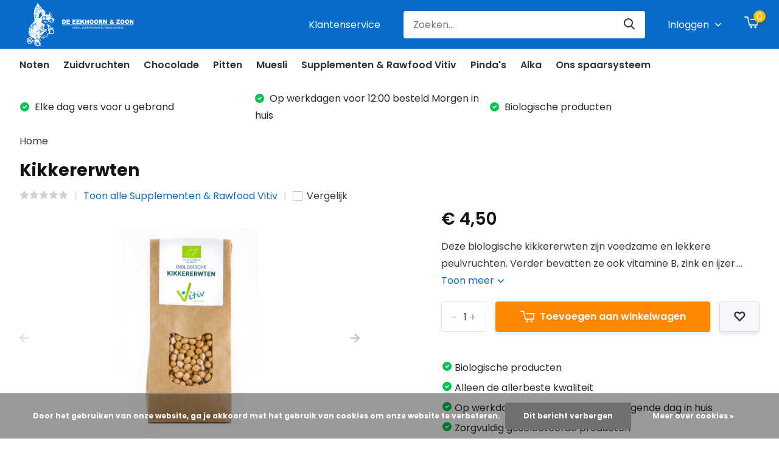

--- FILE ---
content_type: text/html;charset=utf-8
request_url: https://webshop.de-eekhoorn.com/kikkererwten.html
body_size: 10348
content:
<!doctype html>
<html lang="nl" class="product-page enable-overflow">
	<head>
            <meta charset="utf-8"/>
<!-- [START] 'blocks/head.rain' -->
<!--

  (c) 2008-2026 Lightspeed Netherlands B.V.
  http://www.lightspeedhq.com
  Generated: 14-01-2026 @ 17:49:46

-->
<link rel="canonical" href="https://webshop.de-eekhoorn.com/kikkererwten.html"/>
<link rel="alternate" href="https://webshop.de-eekhoorn.com/index.rss" type="application/rss+xml" title="Nieuwe producten"/>
<link href="https://cdn.webshopapp.com/assets/cookielaw.css?2025-02-20" rel="stylesheet" type="text/css"/>
<meta name="robots" content="noodp,noydir"/>
<meta property="og:url" content="https://webshop.de-eekhoorn.com/kikkererwten.html?source=facebook"/>
<meta property="og:site_name" content="De Eekhoorn &amp; Zoon"/>
<meta property="og:title" content="Kikkererwten"/>
<meta property="og:description" content="Deze biologische kikkererwten zijn voedzame en lekkere peulvruchten. Verder bevatten ze ook vitamine B, zink en ijzer."/>
<meta property="og:image" content="https://cdn.webshopapp.com/shops/283848/files/374529277/vitiv-kikkererwten.jpg"/>
<!--[if lt IE 9]>
<script src="https://cdn.webshopapp.com/assets/html5shiv.js?2025-02-20"></script>
<![endif]-->
<!-- [END] 'blocks/head.rain' -->
		<meta http-equiv="x-ua-compatible" content="ie=edge">
		<title>Kikkererwten - De Eekhoorn &amp; Zoon</title>
		<meta name="description" content="Deze biologische kikkererwten zijn voedzame en lekkere peulvruchten. Verder bevatten ze ook vitamine B, zink en ijzer.">
		<meta name="keywords" content="Vitiv, Kikkererwten">
		<meta name="theme-color" content="#ffffff">
		<meta name="MobileOptimized" content="320">
		<meta name="HandheldFriendly" content="true">
		<meta name="viewport" content="width=device-width, initial-scale=1, initial-scale=1, minimum-scale=1, maximum-scale=1, user-scalable=no">
		<meta name="author" content="https://www.dmws.nl/">
		
		<link rel="preconnect" href="https://fonts.googleapis.com">
		<link rel="dns-prefetch" href="https://fonts.googleapis.com">
				<link rel="preconnect" href="//cdn.webshopapp.com/">
		<link rel="dns-prefetch" href="//cdn.webshopapp.com/">
    
    		<link rel="preload" href="https://fonts.googleapis.com/css?family=Poppins:300,400,500,600,700,800,900%7CPoppins:300,400,500,600,700,800,900" as="style">
    <link rel="preload" href="https://cdn.webshopapp.com/shops/283848/themes/176325/assets/owl-carousel-min.css?20231024103409" as="style">
    <link rel="preload" href="https://cdn.webshopapp.com/shops/283848/themes/176325/assets/fancybox.css?20231024103409" as="style">
    <link rel="preload" href="https://cdn.webshopapp.com/shops/283848/themes/176325/assets/icomoon.css?20231024103409" as="style">
    <link rel="preload" href="https://cdn.webshopapp.com/shops/283848/themes/176325/assets/compete.css?20231024103409" as="style">
    <link rel="preload" href="https://cdn.webshopapp.com/shops/283848/themes/176325/assets/custom.css?20231024103409" as="style">
    
    <link rel="preload" href="https://cdn.webshopapp.com/shops/283848/themes/176325/assets/jquery-3-4-1-min.js?20231024103409" as="script">
    <link rel="preload" href="https://cdn.webshopapp.com/shops/283848/themes/176325/assets/jquery-ui.js?20231024103409" as="script">
    <link rel="preload" href="https://cdn.webshopapp.com/shops/283848/themes/176325/assets/js-cookie-min.js?20231024103409" as="script">
    <link rel="preload" href="https://cdn.webshopapp.com/shops/283848/themes/176325/assets/owl-carousel-min.js?20231024103409" as="script">
    <link rel="preload" href="https://cdn.webshopapp.com/shops/283848/themes/176325/assets/fancybox.js?20231024103409" as="script">
    <link rel="preload" href="https://cdn.webshopapp.com/shops/283848/themes/176325/assets/lazyload.js?20231024103409" as="script">
    <link rel="preload" href="https://cdn.webshopapp.com/assets/gui.js?2025-02-20" as="script">
    <link rel="preload" href="https://cdn.webshopapp.com/shops/283848/themes/176325/assets/script.js?20231024103409" as="script">
    <link rel="preload" href="https://cdn.webshopapp.com/shops/283848/themes/176325/assets/custom.js?20231024103409" as="script">
        
    <link href="https://fonts.googleapis.com/css?family=Poppins:300,400,500,600,700,800,900%7CPoppins:300,400,500,600,700,800,900" rel="stylesheet" type="text/css">
    <link rel="stylesheet" href="https://cdn.webshopapp.com/shops/283848/themes/176325/assets/owl-carousel-min.css?20231024103409" type="text/css">
    <link rel="stylesheet" href="https://cdn.webshopapp.com/shops/283848/themes/176325/assets/fancybox.css?20231024103409" type="text/css">
    <link rel="stylesheet" href="https://cdn.webshopapp.com/shops/283848/themes/176325/assets/icomoon.css?20231024103409" type="text/css">
    <link rel="stylesheet" href="https://cdn.webshopapp.com/shops/283848/themes/176325/assets/compete.css?20231024103409" type="text/css">
    <link rel="stylesheet" href="https://cdn.webshopapp.com/shops/283848/themes/176325/assets/custom.css?20231024103409" type="text/css">
    
    <script src="https://cdn.webshopapp.com/shops/283848/themes/176325/assets/jquery-3-4-1-min.js?20231024103409"></script>

		<link rel="icon" type="image/x-icon" href="https://cdn.webshopapp.com/shops/283848/themes/176325/v/610959/assets/favicon.ico?20210329091203">
		<link rel="apple-touch-icon" href="https://cdn.webshopapp.com/shops/283848/themes/176325/v/610959/assets/favicon.ico?20210329091203">
    
    <meta name="msapplication-config" content="https://cdn.webshopapp.com/shops/283848/themes/176325/assets/browserconfig.xml?20231024103409">
<meta property="og:title" content="Kikkererwten">
<meta property="og:type" content="website"> 
<meta property="og:site_name" content="De Eekhoorn &amp; Zoon">
<meta property="og:url" content="https://webshop.de-eekhoorn.com/">
<meta property="og:image" content="https://cdn.webshopapp.com/shops/283848/files/374529277/1000x1000x2/vitiv-kikkererwten.jpg">
<meta name="twitter:title" content="Kikkererwten">
<meta name="twitter:description" content="Deze biologische kikkererwten zijn voedzame en lekkere peulvruchten. Verder bevatten ze ook vitamine B, zink en ijzer.">
<meta name="twitter:site" content="De Eekhoorn &amp; Zoon">
<meta name="twitter:card" content="https://cdn.webshopapp.com/shops/283848/themes/176325/assets/logo.png?20231024103409">
<meta name="twitter:image" content="https://cdn.webshopapp.com/shops/283848/themes/176325/v/1846402/assets/big-block-bg.jpg?20230719124217">
<script type="application/ld+json">
  [
        {
      "@context": "http://schema.org",
      "@type": "Product", 
      "name": "Vitiv Kikkererwten",
      "url": "https://webshop.de-eekhoorn.com/kikkererwten.html",
      "brand": "Vitiv",      "description": "Deze biologische kikkererwten zijn voedzame en lekkere peulvruchten. Verder bevatten ze ook vitamine B, zink en ijzer.",      "image": "https://cdn.webshopapp.com/shops/283848/files/374529277/300x250x2/vitiv-kikkererwten.jpg",                        "offers": {
        "@type": "Offer",
        "price": "4.50",        "url": "https://webshop.de-eekhoorn.com/kikkererwten.html",
        "priceValidUntil": "2027-01-14",
        "priceCurrency": "EUR"      }
          },
        {
      "@context": "http://schema.org/",
      "@type": "Organization",
      "url": "https://webshop.de-eekhoorn.com/",
      "name": "De Eekhoorn &amp; Zoon",
      "legalName": "De Eekhoorn &amp; Zoon",
      "description": "Deze biologische kikkererwten zijn voedzame en lekkere peulvruchten. Verder bevatten ze ook vitamine B, zink en ijzer.",
      "logo": "https://cdn.webshopapp.com/shops/283848/themes/176325/assets/logo.png?20231024103409",
      "image": "https://cdn.webshopapp.com/shops/283848/themes/176325/v/1846402/assets/big-block-bg.jpg?20230719124217",
      "contactPoint": {
        "@type": "ContactPoint",
        "contactType": "Customer service",
        "telephone": "06 - 2950 1677"
      },
      "address": {
        "@type": "PostalAddress",
        "streetAddress": "Hoofdweg 54",
        "addressLocality": "",
        "postalCode": "6744 WL Ederveen",
        "addressCountry": "NL"
      }
         
    },
    { 
      "@context": "http://schema.org", 
      "@type": "WebSite", 
      "url": "https://webshop.de-eekhoorn.com/", 
      "name": "De Eekhoorn &amp; Zoon",
      "description": "Deze biologische kikkererwten zijn voedzame en lekkere peulvruchten. Verder bevatten ze ook vitamine B, zink en ijzer.",
      "author": [
        {
          "@type": "Organization",
          "url": "https://www.dmws.nl/",
          "name": "DMWS B.V.",
          "address": {
            "@type": "PostalAddress",
            "streetAddress": "Klokgebouw 195 (Strijp-S)",
            "addressLocality": "Eindhoven",
            "addressRegion": "NB",
            "postalCode": "5617 AB",
            "addressCountry": "NL"
          }
        }
      ]
    }
  ]
</script>    
	</head>
	<body>
    <ul class="hidden-data hidden"><li>283848</li><li>176325</li><li>ja</li><li>nl</li><li>live</li><li>info//de-eekhoorn/com</li><li>https://webshop.de-eekhoorn.com/</li></ul><header id="top" class="scroll-active"><div class="top-wrap fixed default"><section class="main pos-r"><div class="container pos-r"><div class="d-flex align-center justify-between"><div class="d-flex align-center"><div id="mobile-menu-btn" class="d-none show-1000"><div class="hamburger"><span></span><span></span><span></span><span></span></div></div><a href="https://webshop.de-eekhoorn.com/account/login/" class="hidden show-575-flex"><i class="icon-login"></i></a><div id="logo" class="d-flex align-center"><a href="https://webshop.de-eekhoorn.com/" accesskey="h"><img class="hide-1000 desktop-logo" src="https://cdn.webshopapp.com/themes/176325/assets/logo-de-eekhoorn-white.svg" alt="De Eekhoorn &amp; Zoon" height="80" width="200" /><img class="d-none show-1000 mobile-logo" src="https://cdn.webshopapp.com/shops/283848/themes/176325/v/576328/assets/logo-mobile.png?20210326135435" alt="De Eekhoorn &amp; Zoon" height="80" width="200" /></a></div></div><div class="d-flex align-center justify-end top-nav"><a href="/service/" class="hide-1000">Klantenservice</a><div id="showSearch" class="hide-575"><input type="search" value="" placeholder="Zoeken..."><button type="submit" title="Zoeken" disabled="disabled"><i class="icon-search"></i></button></div><div class="login with-drop hide-575"><a href="https://webshop.de-eekhoorn.com/account/login/"><span>Inloggen <i class="icon-arrow-down"></i></span></a><div class="dropdown"><form method="post" id="formLogin" action="https://webshop.de-eekhoorn.com/account/loginPost/?return=https://webshop.de-eekhoorn.com/kikkererwten.html"><h3>Inloggen</h3><p>Maak bestellen nóg makkelijker!</p><div><label for="formLoginEmail">E-mailadres<span class="c-negatives">*</span></label><input type="email" id="formLoginEmail" name="email" placeholder="E-mailadres" autocomplete='email' tabindex=1 required></div><div><label for="formLoginPassword">Wachtwoord</label><a href="https://webshop.de-eekhoorn.com/account/password/" class="forgot" tabindex=6>Wachtwoord vergeten?</a><input type="password" id="formLoginPassword" name="password" placeholder="Wachtwoord" autocomplete="current-password" tabindex=2 required></div><div><input type="hidden" name="key" value="243dbed4efe65cf83d7be355a710c8e3" /><input type="hidden" name="type" value="login" /><button type="submit" onclick="$('#formLogin').submit(); return false;" class="btn" tabindex=3>Inloggen</button></div></form><div><p class="register">Nog geen account? <a href="https://webshop.de-eekhoorn.com/account/register/" tabindex=5>Account aanmaken</a></p></div></div></div><div class="cart with-drop"><a href="https://webshop.de-eekhoorn.com/cart/" class="count"><span>0</span><i class="icon-cart2"></i></a><div class="dropdown"><h3>Winkelwagen</h3><i class="icon-close hidden show-575"></i><p>Uw winkelwagen is leeg</p></div></div></div></div></div><div class="search-autocomplete"><div id="searchExpanded"><div class="container pos-r d-flex align-center"><form action="https://webshop.de-eekhoorn.com/search/" method="get" id="formSearch"  class="search-form d-flex align-center"  data-search-type="desktop"><span onclick="$(this).closest('form').submit();" title="Zoeken" class="search-icon"><i class="icon-search"></i></span><input type="text" name="q" autocomplete="off"  value="" placeholder="Zoeken" class="standard-input" data-input="desktop"/></form><div class="close hide-575">Sluiten</div></div><div class="overlay hide-575"></div></div><div class="container pos-r"><div id="searchResults" class="results-wrap with-filter with-cats" data-search-type="desktop"><div class="close"><i class="icon-close"></i></div><h4>Categorieën</h4><div class="categories hidden"><ul class="d-flex"></ul></div><div class="d-flex justify-between"><div class="filter-scroll-wrap"><div class="filter-scroll"><div class="subtitle title-font">Filters</div><form data-search-type="desktop"><div class="filter-boxes"><div class="filter-wrap sort"><select name="sort" class="custom-select"></select></div></div><div class="filter-boxes custom-filters"></div></form></div></div><ul class="search-products products-livesearch"></ul></div><div class="more"><a href="#" class="btn accent">Bekijk alle resultaten <span>(0)</span></a></div></div></div></div></section><section id="menu" class="hide-1000 dropdown"><div class="container"><nav class="menu"><ul class="d-flex align-center"><li class="item"><a class="itemLink" href="https://webshop.de-eekhoorn.com/noten/" title="Noten">Noten</a></li><li class="item"><a class="itemLink" href="https://webshop.de-eekhoorn.com/zuidvruchten/" title="Zuidvruchten ">Zuidvruchten </a></li><li class="item"><a class="itemLink" href="https://webshop.de-eekhoorn.com/chocolade/" title="Chocolade">Chocolade</a></li><li class="item"><a class="itemLink" href="https://webshop.de-eekhoorn.com/pitten/" title="Pitten">Pitten</a></li><li class="item"><a class="itemLink" href="https://webshop.de-eekhoorn.com/muesli/" title="Muesli">Muesli</a></li><li class="item"><a class="itemLink" href="https://webshop.de-eekhoorn.com/supplementen-rawfood-vitiv/" title="Supplementen &amp; Rawfood Vitiv">Supplementen &amp; Rawfood Vitiv</a></li><li class="item"><a class="itemLink" href="https://webshop.de-eekhoorn.com/pindas/" title="Pinda&#039;s">Pinda&#039;s</a></li><li class="item"><a class="itemLink" href="https://webshop.de-eekhoorn.com/alka/" title="Alka">Alka</a></li><li class="item"><a class="itemLink" href="https://webshop.de-eekhoorn.com/ons-spaarsysteem/" title="Ons spaarsysteem ">Ons spaarsysteem </a></li></ul></nav></div></section><div id="mobileMenu" class="hide"><div class="wrap"><ul><li class="all hidden"><a href="#"><i class="icon-nav-left"></i>Alle categorieën</a></li><li class="cat"><a class="itemLink" href="https://webshop.de-eekhoorn.com/noten/" title="Noten">Noten</a></li><li class="cat"><a class="itemLink" href="https://webshop.de-eekhoorn.com/zuidvruchten/" title="Zuidvruchten ">Zuidvruchten </a></li><li class="cat"><a class="itemLink" href="https://webshop.de-eekhoorn.com/chocolade/" title="Chocolade">Chocolade</a></li><li class="cat"><a class="itemLink" href="https://webshop.de-eekhoorn.com/pitten/" title="Pitten">Pitten</a></li><li class="cat"><a class="itemLink" href="https://webshop.de-eekhoorn.com/muesli/" title="Muesli">Muesli</a></li><li class="cat"><a class="itemLink" href="https://webshop.de-eekhoorn.com/supplementen-rawfood-vitiv/" title="Supplementen &amp; Rawfood Vitiv">Supplementen &amp; Rawfood Vitiv</a></li><li class="cat"><a class="itemLink" href="https://webshop.de-eekhoorn.com/pindas/" title="Pinda&#039;s">Pinda&#039;s</a></li><li class="cat"><a class="itemLink" href="https://webshop.de-eekhoorn.com/alka/" title="Alka">Alka</a></li><li class="cat"><a class="itemLink" href="https://webshop.de-eekhoorn.com/ons-spaarsysteem/" title="Ons spaarsysteem ">Ons spaarsysteem </a></li><li class="other all"><a href="https://webshop.de-eekhoorn.com/catalog/">Alle categorieën</a></li><li class="other"><a href="/service/">Klantenservice</a></li><li class="other"><a href="https://webshop.de-eekhoorn.com/account/login/">Inloggen</a></li></ul></div></div></div><div class="below-main"></div><div class="usps"><div class="container"><div class="d-flex align-center justify-between"><ul class="d-flex align-center usps-slider owl-carousel"><li><i class="icon-check-white"></i>
                                                  Biologische producten
                                            </li><li><i class="icon-check-white"></i>
                                                  Elke dag vers voor u gebrand 
                                              </li><li><i class="icon-check-white"></i>
                                                  Op werkdagen voor 12:00 besteld Morgen in huis</b></li></ul><ul></ul></div></div></div></header><div class="messages-wrapper"><div class="container pos-r"></div></div><nav class="breadcrumbs"><div class="container"><ol class="d-flex hide-575"><li><a href="https://webshop.de-eekhoorn.com/">Home</a></li></ol><ol class="hidden show-575-flex"><li><i class="icon-arrow-right"></i><a href="https://webshop.de-eekhoorn.com/">Home</a></li></ol></div></nav><section id="product"><div class="container"><header class="title"><h1>Kikkererwten</h1><div class="meta"><div class="stars"><a href="#reviews"><i class="icon-star-grey"></i><i class="icon-star-grey"></i><i class="icon-star-grey"></i><i class="icon-star-grey"></i><i class="icon-star-grey"></i></a></div><div class="link"><a href="https://webshop.de-eekhoorn.com/supplementen-rawfood-vitiv/">Toon alle Supplementen &amp; Rawfood Vitiv</a></div><div class="check hide-575"><label for="add_compare_120784589" class="compare d-flex align-center"><input class="compare-check" id="add_compare_120784589" type="checkbox" value="" data-add-url="https://webshop.de-eekhoorn.com/compare/add/241513125/" data-del-url="https://webshop.de-eekhoorn.com/compare/delete/241513125/" data-id="120784589" ><span class="checkmark"></span><i class="icon-check-white"></i> Vergelijk
              </label></div></div></header><article class="content d-flex justify-between"><a href="https://webshop.de-eekhoorn.com/account/" class="add-to-wishlist hidden show-575-flex"><i class="icon-wishlist"></i></a><div class="gallery"><div class="featured"><div class="owl-carousel product-img-main"><div class="item"><img class="lazy" height="360" src="https://cdn.webshopapp.com/shops/283848/themes/176325/assets/lazy-preload.jpg?20231024103409" data-src="https://cdn.webshopapp.com/shops/283848/files/374529277/1100x720x2/vitiv-kikkererwten.jpg" alt="Kikkererwten"></div><div class="item"><img class="lazy" height="360" src="https://cdn.webshopapp.com/shops/283848/themes/176325/assets/lazy-preload.jpg?20231024103409" data-src="https://cdn.webshopapp.com/shops/283848/files/374529317/1100x720x2/vitiv-kikkererwten.jpg" alt="Kikkererwten"></div></div><div class="share hide-768"><i class="icon-share"></i> Delen
            <ul class="list-social d-flex align-center"><li class="mail"><a href="/cdn-cgi/l/email-protection#[base64]"><i class="icon-email"></i></a></li><li class="fb"><a href="https://www.facebook.com/sharer/sharer.php?u=https://webshop.de-eekhoorn.com/kikkererwten.html" onclick="return !window.open(this.href,'Kikkererwten', 'width=500,height=500')" target="_blank" rel="noopener"><i class="icon-facebook"></i></a></li><li class="tw"><a href="https://twitter.com/home?status=https://webshop.de-eekhoorn.com/kikkererwten.html" onclick="return !window.open(this.href,'Kikkererwten', 'width=500,height=500')" target="_blank" rel="noopener"><i class="icon-twitter"></i></a></li><li class="whatsapp"><a href="https://api.whatsapp.com/send?text=Kikkererwten%3A+https://webshop.de-eekhoorn.com/kikkererwten.html" target="_blank" rel="noopener"><i class="icon-whatsapp"></i></a></li></ul></div><div class="product-img-nav d-flex align-center hide-575"><div class="owl-carousel product-thumbs"><div class="item"><img class="lazy" height="81" src="https://cdn.webshopapp.com/shops/283848/themes/176325/assets/lazy-preload.jpg?20231024103409" data-src="https://cdn.webshopapp.com/shops/283848/files/374529277/162x162x2/vitiv-kikkererwten.jpg" alt="Kikkererwten"></div><div class="item"><img class="lazy" height="81" src="https://cdn.webshopapp.com/shops/283848/themes/176325/assets/lazy-preload.jpg?20231024103409" data-src="https://cdn.webshopapp.com/shops/283848/files/374529317/162x162x2/vitiv-kikkererwten.jpg" alt="Kikkererwten"></div></div></div></div></div><div class="data"><div class="price"><div class="for">
            € 4,50                                    
                      </div><div class="legal"><div class="unit-price"></div></div></div><div class="description">Deze biologische kikkererwten zijn voedzame en lekkere peulvruchten. Verder bevatten ze ook vitamine B, zink en ijzer.... <a href="#description">Toon meer <i class="icon-arrow-down"></i></a></div><form action="https://webshop.de-eekhoorn.com/cart/add/241513125/" id="product_configure_form" method="post" class="actions d-flex  hide-variant-dropdown"><input type="hidden" name="bundle_id" id="product_configure_bundle_id" value=""><div class="cart d-flex align-center justify-between big default"><div class="qty"><input type="number" name="quantity" value="1" min="0" /><div class="change"><a href="javascript:;" onclick="updateQuantity('up');" class="up">+</a><a href="javascript:;" onclick="updateQuantity('down');" class="down">-</a></div></div><a href="javascript:;" onclick="$('#product_configure_form').submit();" class="btn addtocart icon hidden show-768-flex" title="Toevoegen aan winkelwagen"><i class="icon-cart2"></i> Toevoegen aan winkelwagen</a><a href="javascript:;" onclick="$('#product_configure_form').submit();" class="btn addtocart icon hide-768" title="Toevoegen aan winkelwagen"><i class="icon-cart2"></i> Toevoegen aan winkelwagen</a><a href="https://webshop.de-eekhoorn.com/account/" class="btn grey icon add-to-wishlist hide-575"></a></div></form><div class="usps"><ul class="list"><li><i class="icon-check-white"></i>Biologische producten</li><li><i class="icon-check-white"></i>Alleen de allerbeste kwaliteit</li><li><i class="icon-check-white"></i>Op werkdagen voor 12:00 besteld volgende dag in huis</li><li><i class="icon-check-white"></i>Zorgvuldig geselecteerde producten</li></ul></div><div class="check hidden show-575"><label for="add_compare_120784589" class="compare d-flex align-center"><input class="compare-check" id="add_compare_120784589" type="checkbox" value="" data-add-url="https://webshop.de-eekhoorn.com/compare/add/241513125/" data-del-url="https://webshop.de-eekhoorn.com/compare/delete/241513125/" data-id="120784589" ><span class="checkmark"></span><i class="icon-check-white"></i> Vergelijk
            </label></div></div></article></div><div class="popup gallery-popup"><div class="container d-flex align-center justify-center h-100"><div class="wrap"><i class="icon-close"></i><div class="images-wrap owl-carousel popup-images"><div class="item"><img class="lazy" height="600" src="https://cdn.webshopapp.com/shops/283848/themes/176325/assets/lazy-preload.jpg?20231024103409" data-src="https://cdn.webshopapp.com/shops/283848/files/374529277/vitiv-kikkererwten.jpg" alt="Kikkererwten"></div><div class="item"><img class="lazy" height="600" src="https://cdn.webshopapp.com/shops/283848/themes/176325/assets/lazy-preload.jpg?20231024103409" data-src="https://cdn.webshopapp.com/shops/283848/files/374529317/vitiv-kikkererwten.jpg" alt="Kikkererwten"></div></div><div class="owl-carousel popup-images-nav"><div class="item"><img class="lazy" height="81" src="https://cdn.webshopapp.com/shops/283848/themes/176325/assets/lazy-preload.jpg?20231024103409" data-src="https://cdn.webshopapp.com/shops/283848/files/374529277/vitiv-kikkererwten.jpg" alt="Kikkererwten"></div><div class="item"><img class="lazy" height="81" src="https://cdn.webshopapp.com/shops/283848/themes/176325/assets/lazy-preload.jpg?20231024103409" data-src="https://cdn.webshopapp.com/shops/283848/files/374529317/vitiv-kikkererwten.jpg" alt="Kikkererwten"></div></div></div></div></div></section><section id="product-content"><nav class="product-navigation hide-1000"><div class="container"><ul><li><a href="#description" class="active">Productomschrijving</a></li><li><a href="#reviews">Reviews</a></li></ul></div></nav><div class="container"><section id="description" class="description d-flex justify-between w-50"><h3 class="hidden show-575">Productomschrijving<i class="icon-arrow-down"></i></h3><div class="desc-wrap"><div class="desc"><h3 class="hide-575">Productomschrijving</h3><div class="wrapper show"><div class="inner"><p><strong>Ingrediënten:</strong><br />100% biologische kikkererwten.</p><p><strong>Voedingswaarde per 100 gram:</strong></p><table border="0"><tbody><tr><td> </td><td><em><strong>Resultaat</strong></em></td><td><em><strong>Eenheden</strong></em></td></tr><tr><td>Energie</td><td>1470/346</td><td>kJ/kcal</td></tr><tr><td>Eiwitten</td><td>21,7</td><td>g</td></tr><tr><td>Vet</td><td>4,6</td><td>g</td></tr><tr><td>Koolhydraten</td><td>44,5</td><td>g</td></tr><tr><td>Vezels</td><td>17,4</td><td>g</td></tr></tbody></table><p><strong>Land van herkomst:</strong><br />Turkijë.</p><p><strong>Aanbevolen hoeveelheid:<br /></strong>Toevoegen naar recept. De droge kikkererwten kunnen het best een nacht worden geweekt in een grote hoeveelheid koud water en daarna gekookt. Ongeveer een uur op een zacht vuurtje.</p><p><strong>Allergie informatie:</strong><br />Bevat GLUTEN. Wordt verpakt in een ruimte waar ook noten en sesam verpakt worden.</p><p><strong>Bewaaradvies:</strong><br />Afgesloten bewaren op een koele en droge plaats. Buiten bereik van kinderen houden.</p></div></div></div></div></section><section id="reviews"><h3 class="hidden show-575">Reviews<i class="icon-arrow-down"></i></h3><div class="overview"><h3 class="hide-575">Reviews</h3><div class="rating"><div class="stars"><a href="#reviews"><i class="icon-star-grey"></i><i class="icon-star-grey"></i><i class="icon-star-grey"></i><i class="icon-star-grey"></i><i class="icon-star-grey"></i></a></div><span><strong>0</strong> from <strong>5</strong><span class="light">Based on 0 reviews</span></span></div><a href="https://webshop.de-eekhoorn.com/account/review/120784589/" class="btn grey"><i class="icon-pencil"></i> Schrijf je eigen review</a></div><div><p>Er zijn nog geen reviews geschreven over dit product..</p></div></section><section id="share" class="hidden show-575"><h3>Delen<i class="icon-arrow-down"></i></h3><div class="share"><ul class="list-social d-flex align-center"><li class="mail"><a href="/cdn-cgi/l/email-protection#[base64]"><i class="icon-email"></i></a></li><li class="fb"><a href="https://www.facebook.com/sharer/sharer.php?u=https://webshop.de-eekhoorn.com/kikkererwten.html" onclick="return !window.open(this.href,'Kikkererwten', 'width=500,height=500')" target="_blank" rel="noopener"><i class="icon-facebook"></i></a></li><li class="tw"><a href="https://twitter.com/home?status=https://webshop.de-eekhoorn.com/kikkererwten.html" onclick="return !window.open(this.href,'Kikkererwten', 'width=500,height=500')" target="_blank" rel="noopener"><i class="icon-twitter"></i></a></li><li class="whatsapp"><a href="https://api.whatsapp.com/send?text=Kikkererwten%3A+https://webshop.de-eekhoorn.com/kikkererwten.html" target="_blank" rel="noopener"><i class="icon-whatsapp"></i></a></li></ul></div></section></div></section><section id="add-to-cart" class="hide-575"><div class="container"><div class="product-wrap d-flex align-center justify-between"><div class="img"><img class="lazy" src="https://cdn.webshopapp.com/shops/283848/themes/176325/assets/lazy-preload.jpg?20231024103409" data-src="https://cdn.webshopapp.com/shops/283848/files/374529277/image.jpg" alt="Kikkererwten"></div><div class="price"><div class="for">€ 4,50</div></div><div class="text"><div class="title">Kikkererwten</div><div class="variant">500 gram</div></div><a href="javascript:;" onclick="$('#product_configure_form').submit();" class="btn addtocart icon" title="Toevoegen aan winkelwagen"><i class="icon-cart2"></i> Toevoegen aan winkelwagen</a></div></div></section><script data-cfasync="false" src="/cdn-cgi/scripts/5c5dd728/cloudflare-static/email-decode.min.js"></script><script type="text/javascript">
  jQuery(function ($) {
    $.fn.hScroll = function (amount) {
    	amount = amount || 120;
      $(this).bind("DOMMouseScroll mousewheel", function (event) {
        var oEvent = event.originalEvent, 
        direction = oEvent.detail ? oEvent.detail * -amount : oEvent.wheelDelta, 
        position = $(this).scrollLeft();
        position += direction > 0 ? -amount : amount;
        $(this).scrollLeft(position);
        event.preventDefault();
      })
    };
  });
  
  $(document).ready(function(){
    if ( $('.variationswrap .buttons').length ) {
      var isMac = navigator.platform.toUpperCase().indexOf('MAC')>=0;
      if ( ! isMac ) {
  			$('.variationswrap .buttons').hScroll(100);
      }
    }
  });
  
  var updatebtn = $("#product .content .data .actions .cart.qty-in-btn .btn.addtocart.show-768-flex");
  // Mobile quantitiy update button
  if ($(window).width() < 576) {
    updatebtn.append('<span></span>');
  }
  
  function updateQuantity(way){
      var quantity = parseInt($('.cart input').val());

      if (way == 'up'){
          if (quantity < 10000){
              quantity++;
          } else {
              quantity = 10000;
          }
      } else {
          if (quantity > 1){
              quantity--;
          } else {
              quantity = 1;
          }
      }

      $('.cart input').val(quantity);
  		if ($(window).width() < 576 ) {
        if ( quantity > 1 ) {
        	updatebtn.find('span').text(quantity);
        } else {
          updatebtn.find('span').text('');
        }
      }
  }
  
  // Variant blocks
  $(document).ready(function() {
  	$('.variationswrap.blocks .product-configure-options > .product-configure-options-option').each( function() {
      $(this).find('select > option').each( function() {
        var classes = '';

        if( $(this).attr('selected') ) {
          classes += ' active'
        }

        $(this).parent().parent().append('<a href="https://webshop.de-eekhoorn.com/kikkererwten.html?id=241513125" class="variant-block'+classes+'" data-option="'+$(this).parent().attr('name')+'" data-option-val="'+$(this).val()+'" data-pid="'+120784589+'">'+$(this).html()+'</a>')
      })

      $(this).find('select').remove();
      $(this).find('.nice-select').remove();
    }); 
    $('.variationswrap.blocks').show();

    $('.variant-block').on('click', function(e){
      var gotoUrl = 'product/options/120784589?';

      $('.variant-block.active').each( function(){
        gotoUrl += $(this).attr('data-option');
        gotoUrl += '=';
        gotoUrl += $(this).attr('data-option-val')+'&';
      });

        gotoUrl += $(this).attr('data-option');
        gotoUrl += '=';
        gotoUrl += $(this).attr('data-option-val');

      document.location = gotoUrl;

      e.preventDefault();
    });
	});
</script><footer id="footer"><div class="footer-top"><div class="container"><div class="d-flex justify-between"><div class="chat"><figure><img class="lazy" src="https://cdn.webshopapp.com/shops/283848/themes/176325/assets/lazy-preload.jpg?20231024103409" data-src="https://cdn.webshopapp.com/shops/283848/themes/176325/v/775136/assets/footer-image-service.png?20210709143155" alt="De Eekhoorn &amp; Zoon | Natuurwinkel Ederveen" width="135" height="185"></figure><h3>Bezoek onze marktkraam</h3><p>Wij staan  in Schoonhoven, Twello en Amersfoort.</p><p class="text"></p><div class="bot d-flex align-center"><a href="https://de-eekhoorn.com/markten-winkels/" class="btn">Bekijk onze markttijden</a><div class="hidden show-575 links"></div></div></div><div class="right d-flex justify-between"><div class="contact hide-575"><h3>Bel of mail ons</h3><p>Je kunt ons bereiken via: </p><p>06 - 2950 1677 <br/><a href="/cdn-cgi/l/email-protection" class="__cf_email__" data-cfemail="7b12151d143b1f1e561e1e10131414091555181416">[email&#160;protected]</a></p><div class="links"></div></div><div class="newsletter"><div class="logo"><a href="https://webshop.de-eekhoorn.com/" accesskey="f"><img class="lazy" src="https://cdn.webshopapp.com/shops/283848/themes/176325/assets/lazy-preload.jpg?20231024103409" data-src="https://cdn.webshopapp.com/shops/283848/themes/176325/v/775207/assets/footer-logo.png?20210709144534" alt="De Eekhoorn &amp; Zoon" width="200" height="90"></a></div><p>Tips en aanbiedingen ontvangen van onze producten? Meld je dan aan voor onze nieuwsbrief.</p><form id="formNewsletterFooter" action="https://webshop.de-eekhoorn.com/account/newsletter/" method="post"><input type="hidden" name="key" value="243dbed4efe65cf83d7be355a710c8e3" /><input type="text" name="email" id="formNewsletterEmailFooter" placeholder="E-mailadres"/><button type="submit" class="btn">Abonneer</button><a class="small" href="https://webshop.de-eekhoorn.com/service/privacy-policy/">* Lees hier de wettelijke beperkingen</a></form></div></div></div></div></div><nav class="footer-navigation"><div class="container"><div class="d-flex align-start justify-between"><div><h3>Klantenservice<i class="icon-arrow-down hidden show-575"></i></h3><ul><li><a href="https://webshop.de-eekhoorn.com/service/voedingscentrum-biofit/" title="Voedingscentrum BioFit">Voedingscentrum BioFit</a></li><li><a href="https://webshop.de-eekhoorn.com/service/about/" title="Over ons">Over ons</a></li><li><a href="https://webshop.de-eekhoorn.com/service/general-terms-conditions/" title="Algemene voorwaarden">Algemene voorwaarden</a></li><li><a href="https://webshop.de-eekhoorn.com/service/disclaimer/" title="Disclaimer">Disclaimer</a></li><li><a href="https://webshop.de-eekhoorn.com/service/privacy-policy/" title="Privacy Policy">Privacy Policy</a></li><li><a href="https://webshop.de-eekhoorn.com/service/payment-methods/" title="Betaalmethoden">Betaalmethoden</a></li><li><a href="https://webshop.de-eekhoorn.com/service/shipping-returns/" title="Verzenden &amp; retourneren">Verzenden &amp; retourneren</a></li><li><a href="https://webshop.de-eekhoorn.com/service/" title="Klantenservice">Klantenservice</a></li><li><a href="https://webshop.de-eekhoorn.com/sitemap/" title="Sitemap">Sitemap</a></li></ul></div><div><h3>Mijn account<i class="icon-arrow-down hidden show-575"></i></h3><ul><li><a href="https://webshop.de-eekhoorn.com/account/" title="Registreren">Registreren</a></li><li><a href="https://webshop.de-eekhoorn.com/account/orders/" title="Mijn bestellingen">Mijn bestellingen</a></li><li><a href="https://webshop.de-eekhoorn.com/account/wishlist/" title="Mijn verlanglijst">Mijn verlanglijst</a></li><li><a href="https://webshop.de-eekhoorn.com/compare/">Vergelijk producten</a></li></ul></div><div><h3>Categorieën<i class="icon-arrow-down hidden show-575"></i></h3><ul><li ><a href="https://webshop.de-eekhoorn.com/noten/">Noten</a></li><li ><a href="https://webshop.de-eekhoorn.com/zuidvruchten/">Zuidvruchten </a></li><li ><a href="https://webshop.de-eekhoorn.com/chocolade/">Chocolade</a></li><li ><a href="https://webshop.de-eekhoorn.com/pitten/">Pitten</a></li><li ><a href="https://webshop.de-eekhoorn.com/muesli/">Muesli</a></li><li ><a href="https://webshop.de-eekhoorn.com/supplementen-rawfood-vitiv/">Supplementen &amp; Rawfood Vitiv</a></li><li ><a href="https://webshop.de-eekhoorn.com/pindas/">Pinda&#039;s</a></li><li ><a href="https://webshop.de-eekhoorn.com/alka/">Alka</a></li></ul></div><div><h3>Contact<i class="icon-arrow-down hidden show-575"></i></h3><ul class="list-contact"><li class="companyName strong">De Eekhoorn & Zoon</li><li class="address">Hoofdweg 54</li><li>6744 WL Ederveen</li><li><b>Tel:</b><a href="tel:0629501677">06 - 2950 1677</a></li><li><b>E-mail:</b><a href="/cdn-cgi/l/email-protection#553c3b333a1531307830303e3d3a3a273b7b363a38" class="email"><span class="__cf_email__" data-cfemail="9bf2f5fdf4dbfffeb6fefef0f3f4f4e9f5b5f8f4f6">[email&#160;protected]</span></a></li></ul></div></div></div></nav><div class="copyright"><div class="container"><div class="d-flex align-start justify-between"><div class="social d-flex"><a href="https://www.facebook.com/eekhoorn.markten" target="_blank" rel="noopener"><i class="icon-social-fb"></i></a><a href="https://www.instagram.com/de_eekhoorn_en_zoon/" target="_blank" rel="noopener"><i class="icon-social-ig"></i></a></div><div class="copy">
          2026 - De Eekhoorn Ederveen - Realisatie <a href="https://www.webvriend.nl/" target="_blank" rel="noopener">Webvriend</a><br/>
          De Eekhoorn &amp; Zoon | Natuurwinkel Ederveen <b class="c-accent"></b><div class="payments d-flex justify-around"><img class="lazy" src="https://cdn.webshopapp.com/shops/283848/themes/176325/assets/lazy-preload.jpg?20231024103409" data-src="https://cdn.webshopapp.com/shops/283848/themes/176325/assets/z-ideal.svg?20231024103409" alt="ideal" width="30" height="21"></div></div><div class="hallmarks d-flex align-center justify-end"></div></div></div></div></footer><script data-cfasync="false" src="/cdn-cgi/scripts/5c5dd728/cloudflare-static/email-decode.min.js"></script><script>
    	var instaUser = false;
    var notfound = 'Geen producten gevonden';
  var showMore = 'Toon meer';
  var showLess = 'Toon minder';
  var showSecondImage = '0';
  var basicUrl = 'https://webshop.de-eekhoorn.com/';
  var baseDomain = 'ebshop.de-eekhoorn.com';
  var shopId = 283848;
  var priceStatus = 'enabled';
  var deleteWishlistUrl = 'https://webshop.de-eekhoorn.com/account/wishlistDelete/';
  var wishlistUrl = 'https://webshop.de-eekhoorn.com/account/wishlist/?format=json';
  var cartUrl = 'https://webshop.de-eekhoorn.com/cart/?format=json';
  var shopSsl = true;
	var wishlistActive = true;
  var loggedIn = 0;
  var addedText = 'In wishlist';
 	var compareUrl = 'https://webshop.de-eekhoorn.com/compare/?format=json';
	var ajaxTranslations = {"Add to cart":"Toevoegen aan winkelwagen","Wishlist":"Verlanglijst","Add to wishlist":"Aan verlanglijst toevoegen","Compare":"Vergelijk","Add to compare":"Toevoegen om te vergelijken","Brands":"Merken","Discount":"Korting","Delete":"Verwijderen","Total excl. VAT":"Totaal excl. btw","Shipping costs":"Verzendkosten","Total incl. VAT":"Totaal incl. btw","Read more":"Lees meer","Read less":"Lees minder","January":"Januari","February":"Februari","March":"Maart","April":"April","May":"Mei","June":"Juni","July":"Juli","August":"Augustus","September":"September","October":"Oktober","November":"November","December":"December","Sunday":"Zondag","Monday":"Maandag","Tuesday":"Dinsdag","Wednesday":"Woensdag","Thursday":"Donderdag","Friday":"Vrijdag","Saturday":"Zaterdag","Your review has been accepted for moderation.":"Het taalgebruik in uw review is goedgekeurd.","Order":"Order","Date":"Datum","Total":"Totaal","Status":"Status","View product":"Bekijk product","Awaiting payment":"In afwachting van betaling","Awaiting pickup":"Wacht op afhalen","Picked up":"Afgehaald","Shipped":"Verzonden","Cancelled":"Geannuleerd","No products found":"Geen producten gevonden","Awaiting shipment":"Wacht op verzending","No orders found":"No orders found","Additional costs":"Bijkomende kosten"};
	var shopCategories = {"9042031":{"id":9042031,"parent":0,"path":["9042031"],"depth":1,"image":379717319,"type":"category","url":"noten","title":"Noten","description":"Alhoewel de meeste mensen steeds meer bezig zijn met het onderhouden van een bepaald voedselpatroon zijn er ook nog steeds mensen die niet doorhebben hoe goed noten eigenlijk zijn voor hun lichaam. Wist u bijvoorbeeld dat noten bomvol zitten met heel veel","count":44},"9042043":{"id":9042043,"parent":0,"path":["9042043"],"depth":1,"image":379717456,"type":"category","url":"zuidvruchten","title":"Zuidvruchten ","description":"De term \u2018ZUIDVRUCHT\u2019 is van oorsprong een verzamelnaam voor verse \u00e9n gedroogde vruchten die afkomstig zijn uit de landen rond de Middellandse Zee. Deze landen hebben de perfecte weersomstandigheden en lichturen die deze vruchten nodig hebben.","count":44},"9042037":{"id":9042037,"parent":0,"path":["9042037"],"depth":1,"image":379717772,"type":"category","url":"chocolade","title":"Chocolade","description":"","count":14},"9042028":{"id":9042028,"parent":0,"path":["9042028"],"depth":1,"image":379719446,"type":"category","url":"pitten","title":"Pitten","description":"","count":8},"9042034":{"id":9042034,"parent":0,"path":["9042034"],"depth":1,"image":379719652,"type":"category","url":"muesli","title":"Muesli","description":"","count":11},"9042040":{"id":9042040,"parent":0,"path":["9042040"],"depth":1,"image":379719708,"type":"category","url":"supplementen-rawfood-vitiv","title":"Supplementen & Rawfood Vitiv","description":"Wij verkopen uitsluitend voedingssupplementen van het Nederlandse merk VITIV. Dit uit Ede afkomstige bedrijf werkt uitsluitend met Europese producten en bevat dus g\u00e9\u00e9n vage en onbekende middeltjes zoals de meeste bekende uit China afkomstige supplementmer","count":236},"10794059":{"id":10794059,"parent":0,"path":["10794059"],"depth":1,"image":379717826,"type":"category","url":"pindas","title":"Pinda's","description":"","count":9},"11414121":{"id":11414121,"parent":0,"path":["11414121"],"depth":1,"image":400234462,"type":"category","url":"alka","title":"Alka","description":"","count":30},"11517262":{"id":11517262,"parent":0,"path":["11517262"],"depth":1,"image":0,"type":"category","url":"ons-spaarsysteem","title":"Ons spaarsysteem ","description":"","count":9}};
	var searchUrl = 'https://webshop.de-eekhoorn.com/search/';
	var by = 'Door';
  var view = 'Bekijken';
  var viewNow = 'Bekijken';
	var readMore = 'Lees meer';
	var shopCurrency = '€';
	var totalBlogPosts = '';
	var blogDefaultImage = 'https://cdn.webshopapp.com/shops/283848/themes/176325/assets/blog-default.png?20231023220621';
  var filterShowItems = '5';
	var template = 'pages/product.rain';
	var validFor = 'Geldig voor';
	var makeChoice = 'Maak een keuze';
	var noRewards = 'Geen beloningen beschikbaar voor deze order.';
	var points = 'punten';
	var apply = 'Toepassen';
  var preloadImg = 'https://cdn.webshopapp.com/shops/283848/themes/176325/assets/lazy-preload.jpg?20231024103409';
</script><div id="compare-btn" ><a href="javascript:;" class="open-compare">
    Vergelijk <span class="compare-items" data-compare-items>0</span></a><div class="compare-products-block"><ul class="compare-products"></ul><p class="bottom">Voeg nog een product toe <span>(max. 5)</span></p><p class="submit"><a class="btn" href="https://webshop.de-eekhoorn.com/compare/">Start vergelijking</a></p></div></div><!-- [START] 'blocks/body.rain' --><script>
(function () {
  var s = document.createElement('script');
  s.type = 'text/javascript';
  s.async = true;
  s.src = 'https://webshop.de-eekhoorn.com/services/stats/pageview.js?product=120784589&hash=5abe';
  ( document.getElementsByTagName('head')[0] || document.getElementsByTagName('body')[0] ).appendChild(s);
})();
</script><script>
(function (ML) {
         var s = document.createElement('script');
         s.type = 'text/javascript';
         s.async = true;

         s.addEventListener('load', function() {
                 ML.initUnauthenticated("https://crm.mijnmaks.nl/Connector_apic/De-Eekhoorn/Lightspeed-eCom");
         });

         s.src = "https://crm.mijnmaks.nl/Connector_apic/De-Eekhoorn/Lightspeed-eCom?action=js";
         (document.getElementsByTagName('head')[0] || document.getElementsByTagName('body')[0]).appendChild(s);
 })(window.MaksLoyalty = window.MaksLoyalty || {});
</script><div class="wsa-cookielaw">
      Door het gebruiken van onze website, ga je akkoord met het gebruik van cookies om onze website te verbeteren.
    <a href="https://webshop.de-eekhoorn.com/cookielaw/optIn/" class="wsa-cookielaw-button wsa-cookielaw-button-green" rel="nofollow" title="Dit bericht verbergen">Dit bericht verbergen</a><a href="https://webshop.de-eekhoorn.com/service/privacy-policy/" class="wsa-cookielaw-link" rel="nofollow" title="Meer over cookies">Meer over cookies &raquo;</a></div><!-- [END] 'blocks/body.rain' -->    
       <script defer src="https://cdn.webshopapp.com/shops/283848/themes/176325/assets/js-cookie-min.js?20231024103409"></script>
    <script defer src="https://cdn.webshopapp.com/shops/283848/themes/176325/assets/owl-carousel-min.js?20231024103409"></script>
    <script defer src="https://cdn.webshopapp.com/shops/283848/themes/176325/assets/fancybox.js?20231024103409"></script>    <script defer src="https://cdn.webshopapp.com/shops/283848/themes/176325/assets/lazyload.js?20231024103409"></script>
    <script defer async src="https://cdn.webshopapp.com/assets/gui.js?2025-02-20"></script>
    <script defer src="https://cdn.webshopapp.com/shops/283848/themes/176325/assets/script.js?20231024103409"></script>
    <script defer src="https://cdn.webshopapp.com/shops/283848/themes/176325/assets/custom.js?20231024103409"></script>
	</body>
</html>

--- FILE ---
content_type: image/svg+xml
request_url: https://cdn.webshopapp.com/themes/176325/assets/logo-de-eekhoorn-white.svg
body_size: 59245
content:
<?xml version="1.0" encoding="UTF-8"?>
<svg width="300px" height="119px" viewBox="0 0 300 119" version="1.1" xmlns="http://www.w3.org/2000/svg" xmlns:xlink="http://www.w3.org/1999/xlink">
    <title>Logo - De Eekhoorn</title>
    <g id="Page-1" stroke="none" stroke-width="1" fill="none" fill-rule="evenodd">
        <g id="logo-(1)" fill="#FFFFFF">
            <g id="Group-4" transform="translate(99.455493, 46.260189)">
                <path d="M3.44614227,2.72591096 L3.44614227,8.84062329 L4.29039613,8.84062329 C5.0107796,8.84062329 5.52291087,8.76054462 5.82735657,8.59999368 C6.13215096,8.43944274 6.37008497,8.15953916 6.54255335,7.7599768 C6.71506532,7.36089553 6.80127772,6.71313742 6.80127772,5.81731477 C6.80127772,4.63174818 6.60854201,3.81959046 6.22280909,3.38210991 C5.8375992,2.94484804 5.19824144,2.72591096 4.30582544,2.72591096 L3.44614227,2.72591096 Z M189.878185,0.191427806 L193.096156,0.191427806 L197.295764,6.38298241 L197.295764,0.191427806 L200.544507,0.191427806 L200.544507,11.3824539 L197.295764,11.3824539 L193.119039,5.23747702 L193.119039,11.3824539 L189.878185,11.3824539 L189.878185,0.191427806 Z M179.888792,5.81022971 C179.888792,6.93950944 180.098352,7.75140476 180.516687,8.24530336 C180.935152,8.7391145 181.50473,8.98582327 182.224634,8.98582327 C182.965328,8.98582327 183.538,8.74418776 183.943956,8.25995457 C184.349957,7.77681475 184.552673,6.90911366 184.552673,5.65711371 C184.552673,4.60384529 184.341065,3.83384805 183.917631,3.34786546 C183.493891,2.86227649 182.919345,2.61867291 182.193993,2.61867291 C181.499412,2.61867291 180.94156,2.86538167 180.520261,3.3589304 C180.099354,3.85317889 179.888792,4.67040986 179.888792,5.81022971 Z M176.44265,5.79474754 C176.44265,3.96798309 176.949812,2.54489207 177.964137,1.52757377 C178.978506,0.509643185 180.391291,0 182.201402,0 C184.05802,0 185.488196,0.500852464 186.49267,1.50032691 C187.497014,2.50089473 187.999252,3.90115611 187.999252,5.70286045 C187.999252,7.01105979 187.779711,8.08352784 187.340847,8.92083315 C186.902114,9.75805099 186.268422,10.4092642 185.438682,10.8745164 C184.609771,11.3409057 183.576137,11.5741004 182.338784,11.5741004 C181.080946,11.5741004 180.039903,11.3730509 179.215481,10.9707332 C178.391494,10.568678 177.723588,9.93246591 177.211108,9.06165964 C176.69889,8.1916406 176.44265,7.10229087 176.44265,5.79474754 Z M166.910034,5.81022971 C166.910034,6.93950944 167.119071,7.75140476 167.537406,8.24530336 C167.955872,8.7391145 168.525449,8.98582327 169.245614,8.98582327 C169.986309,8.98582327 170.559068,8.74418776 170.965068,8.25995457 C171.370545,7.77681475 171.573785,6.90911366 171.573785,5.65711371 C171.573785,4.60384529 171.361784,3.83384805 170.93835,3.34786546 C170.514828,2.86227649 169.940326,2.61867291 169.215322,2.61867291 C168.520001,2.61867291 167.962192,2.86538167 167.54159,3.3589304 C167.120073,3.85317889 166.910034,4.67040986 166.910034,5.81022971 Z M163.463587,5.79474754 C163.463587,3.96798309 163.97088,2.54489207 164.985118,1.52757377 C165.999443,0.509643185 167.41201,0 169.222863,0 C171.078957,0 172.509656,0.500852464 173.513259,1.50032691 C174.518082,2.50089473 175.019971,3.90115611 175.019971,5.70286045 C175.019971,7.01105979 174.800648,8.08352784 174.361915,8.92083315 C173.923095,9.75805099 173.289141,10.4092642 172.460143,10.8745164 C171.630751,11.3409057 170.597249,11.5741004 169.359765,11.5741004 C168.102014,11.5741004 167.060884,11.3730509 166.236418,10.9707332 C165.412475,10.568678 164.744177,9.93246591 164.232089,9.06165964 C163.719609,8.1916406 163.463587,7.10229087 163.463587,5.79474754 Z M152.363632,0.191427806 L162.117139,0.191427806 L162.117139,2.4281198 L155.856149,8.97838833 L162.345223,8.97838833 L162.345223,11.3824539 L151.762804,11.3824539 L151.762804,9.06165964 L157.957849,2.5803611 L152.363632,2.5803611 L152.363632,0.191427806 Z M138.836915,3.97791092 C139.237555,3.75871143 139.546838,3.52096833 139.765028,3.26385065 C139.983087,3.00695165 140.092182,2.76382915 140.092182,2.53500798 C140.092182,2.29573415 140.001219,2.09328514 139.818377,1.92814203 C139.635666,1.76251784 139.384743,1.67981508 139.065348,1.67981508 C138.750529,1.67981508 138.494812,1.77143977 138.296846,1.95455793 C138.099054,2.13802598 138.000115,2.3543827 138.000115,2.60332194 C138.000115,2.91904443 138.279063,3.37712413 138.836915,3.97791092 Z M137.73385,6.69529357 C137.307844,6.99605871 137.024929,7.25291398 136.885543,7.4666466 C136.746199,7.6798544 136.676375,7.90662004 136.676375,8.14589386 C136.676375,8.51707224 136.836116,8.84783955 137.155643,9.13780216 C137.474995,9.42863947 137.89102,9.57379572 138.403238,9.57379572 C138.955991,9.57379572 139.577566,9.35722033 140.267135,8.92481303 C139.60812,8.41551973 138.763517,7.67268187 137.73385,6.69529357 Z M142.39747,5.940035 L144.816734,6.48142974 C144.689813,6.92945041 144.567904,7.2881206 144.451748,7.55827129 C144.334852,7.82815956 144.170185,8.14589386 143.957051,8.51248008 L145.121137,9.31383527 C145.262833,9.40545996 145.445719,9.51554079 145.668964,9.6425033 L144.002642,11.5657908 C143.698327,11.402397 143.382941,11.2142056 143.055744,11.0007354 C142.728459,10.7872652 142.435302,10.6037971 142.176709,10.4517745 C141.639385,10.8076019 141.1018,11.0669501 140.564127,11.2303438 C139.818377,11.4540043 138.971333,11.5657908 138.022823,11.5657908 C136.53664,11.5657908 135.431003,11.2553602 134.705781,10.6341492 C133.980516,10.0134193 133.617927,9.26052239 133.617927,8.37550226 C133.617927,7.73837174 133.830799,7.13649158 134.257023,6.56981804 C134.682899,6.00191993 135.379964,5.52297867 136.349091,5.13037016 C135.943221,4.63669023 135.664534,4.20800041 135.51229,3.84425696 C135.360089,3.48055725 135.284206,3.11012236 135.284206,2.73308349 C135.284206,1.93955685 135.585688,1.28585079 136.18948,0.77161544 C136.79288,0.257248882 137.708527,0 138.935637,0 C140.188288,0 141.108991,0.244347076 141.697441,0.733172433 C142.285803,1.22173538 142.579832,1.80712747 142.579832,2.48886762 C142.579832,2.87106721 142.490046,3.23743475 142.309645,3.58888868 C142.129767,3.93973032 141.913059,4.22475089 141.65926,4.44368796 C141.405504,4.66223143 140.952214,4.98827536 140.297383,5.42059518 C140.840286,5.96496391 141.405504,6.47176432 141.993867,6.93950944 C142.151516,6.62413683 142.285803,6.29074543 142.39747,5.940035 Z M115.084441,0.191034192 L118.302412,0.191034192 L122.501889,6.38237012 L122.501889,0.191034192 L125.750632,0.191034192 L125.750632,11.3824539 L122.501889,11.3824539 L118.325295,5.23747702 L118.325295,11.3824539 L115.084441,11.3824539 L115.084441,0.191034192 Z M106.449297,4.72534094 L107.902356,4.72534094 C108.059656,4.72534094 108.363971,4.67500203 108.815388,4.57309963 C109.043602,4.52735289 109.229669,4.40996833 109.37433,4.22164571 C109.519121,4.03345428 109.59143,3.8171413 109.59143,3.57275049 C109.59143,3.21163114 109.477366,2.93443913 109.248934,2.74104325 C109.02085,2.54751617 108.592011,2.45055582 107.963288,2.45055582 L106.449297,2.45055582 L106.449297,4.72534094 Z M102.987813,11.3824539 L102.987813,0.191034192 L108.731747,0.191034192 C109.796631,0.191034192 110.610724,0.282658878 111.173589,0.465995721 C111.736977,0.649507504 112.19079,0.989065531 112.535378,1.48506342 C112.880315,1.98097383 113.052914,2.58582797 113.052914,3.29818257 C113.052914,3.9190437 112.921329,4.45470917 112.656939,4.90500405 C112.393158,5.35512399 112.029916,5.72074804 111.568475,6.00065161 C111.274271,6.17856533 110.870886,6.32621446 110.358406,6.44311794 C110.768591,6.58070804 111.067588,6.71895417 111.25553,6.85584451 C111.382015,6.94781908 111.565511,7.14379532 111.806409,7.44421058 C112.047481,7.74497572 112.208225,7.97703328 112.288989,8.1398147 L113.958537,11.3824539 L110.063985,11.3824539 L108.2221,7.96277569 C107.988611,7.51969707 107.780446,7.23209615 107.597953,7.09979797 C107.349602,6.92660764 107.068039,6.84018741 106.753612,6.84018741 L106.449297,6.84018741 L106.449297,11.3824539 L102.987813,11.3824539 Z M92.9759298,5.80935501 C92.9759298,6.93950944 93.1848794,7.75140476 93.6032144,8.24530336 C94.0216801,8.73872089 94.5909957,8.98556086 95.31151,8.98556086 C96.0518557,8.98556086 96.6250068,8.74379414 97.0308327,8.26056686 C97.4364407,7.77681475 97.6392011,6.90911366 97.6392011,5.65711371 C97.6392011,4.60384529 97.4275492,3.83384805 97.0036789,3.34751558 C96.5806367,2.86140179 96.0061343,2.61867291 95.2812615,2.61867291 C94.5859398,2.61867291 94.0280872,2.86538167 93.6071371,3.3589304 C93.1858383,3.85317889 92.9759298,4.6695789 92.9759298,5.80935501 Z M89.529526,5.79474754 C89.529526,3.96763321 90.0366886,2.54489207 91.0510136,1.52669907 C92.0653822,0.509380776 93.4778185,0 95.2888019,0 C97.1448964,0 98.5752027,0.500327644 99.579198,1.50032691 C100.583542,2.50028244 101.085736,3.90115611 101.085736,5.70286045 C101.085736,7.01105979 100.866195,8.08352784 100.427375,8.92083315 C99.9889902,9.75805099 99.3549499,10.4089143 98.5256895,10.8745164 C97.6962983,11.3409057 96.6630571,11.5733569 95.4255736,11.5733569 C94.167692,11.5733569 93.1266926,11.3727885 92.3023573,10.9703834 C91.4780221,10.5683281 90.8097235,9.9322035 90.2978537,9.06165964 C89.7853738,8.1916406 89.529526,7.10229087 89.529526,5.79474754 Z M79.9967798,5.80935501 C79.9967798,6.93950944 80.2062088,7.75140476 80.6246746,8.24530336 C81.0430095,8.73872089 81.6123252,8.98556086 82.332142,8.98556086 C83.0727928,8.98556086 83.645944,8.74379414 84.051552,8.26056686 C84.4574215,7.77681475 84.6603126,6.90911366 84.6603126,5.65711371 C84.6603126,4.60384529 84.44853,3.83384805 84.0251391,3.34751558 C83.6013559,2.86140179 83.0272022,2.61867291 82.30185,2.61867291 C81.6072692,2.61867291 81.0490679,2.86538167 80.6278563,3.3589304 C80.2072985,3.85317889 79.9967798,4.6695789 79.9967798,5.80935501 Z M76.5504632,5.79474754 C76.5504632,3.96763321 77.0574078,2.54489207 78.0719943,1.52669907 C79.0861014,0.509380776 80.4992787,0 82.3093903,0 C84.1654848,0 85.595922,0.500327644 86.6006582,1.50032691 C87.6046098,2.50028244 88.1067164,3.90115611 88.1067164,5.70286045 C88.1067164,7.01105979 87.8871755,8.08352784 87.4488347,8.92083315 C87.0095786,9.75805099 86.375887,10.4089143 85.5464087,10.8745164 C84.7172355,11.3409057 83.6837763,11.5733569 82.4462928,11.5733569 C81.188542,11.5733569 80.1478912,11.3727885 79.3234253,10.9703834 C78.4990029,10.5683281 77.8310965,9.9322035 77.3189652,9.06165964 C76.8063545,8.1916406 76.5504632,7.10229087 76.5504632,5.79474754 Z M64.0199402,0.191034192 L67.4667362,0.191034192 L67.4667362,4.10710391 L71.2322741,4.10710391 L71.2322741,0.191034192 L74.69402,0.191034192 L74.69402,11.3824539 L71.2322741,11.3824539 L71.2322741,6.8554509 L67.4667362,6.8554509 L67.4667362,11.3824539 L64.0199402,11.3824539 L64.0199402,0.191034192 Z M51.0412696,0.191034192 L54.4874555,0.191034192 L54.4874555,4.41998363 L58.0975669,0.191034192 L62.6811637,0.191034192 L58.6110494,4.4154352 L62.8637439,11.3824539 L58.6195921,11.3824539 L56.2680597,6.7799644 L54.4874555,8.65195078 L54.4874555,11.3824539 L51.0412696,11.3824539 L51.0412696,0.191034192 Z M39.7663617,0.191034192 L49.0023334,0.191034192 L49.0023334,2.5803611 L43.2203058,2.5803611 L43.2203058,4.35962942 L48.5839984,4.35962942 L48.5839984,6.64158707 L43.2203058,6.64158707 L43.2203058,8.84783955 L49.1693535,8.84783955 L49.1693535,11.3824539 L39.7663617,11.3824539 L39.7663617,0.191034192 Z M28.514162,0.191034192 L37.7497849,0.191034192 L37.7497849,2.5803611 L31.9681497,2.5803611 L31.9681497,4.35962942 L37.3313192,4.35962942 L37.3313192,6.64158707 L31.9681497,6.64158707 L31.9681497,8.84783955 L37.9173281,8.84783955 L37.9173281,11.3824539 L28.514162,11.3824539 L28.514162,0.191034192 Z M12.0658565,0.191034192 L21.3018281,0.191034192 L21.3018281,2.5803611 L15.5201929,2.5803611 L15.5201929,4.35962942 L20.8834931,4.35962942 L20.8834931,6.64158707 L15.5201929,6.64158707 L15.5201929,8.84783955 L21.4693713,8.84783955 L21.4693713,11.3824539 L12.0658565,11.3824539 L12.0658565,0.191034192 Z M-1.23877841e-14,0.191427806 L5.12013597,0.191427806 C6.12918714,0.191427806 6.94471806,0.328405619 7.56581344,0.603104739 C8.18699599,0.878110004 8.70073994,1.27294899 9.10621715,1.78644085 C9.51221739,2.30045753 9.80615896,2.8989701 9.98900072,3.58071025 C10.1714938,4.26266907 10.2627621,4.98508271 10.2627621,5.74860719 C10.2627621,6.94458269 10.1273851,7.8718945 9.85567224,8.53132983 C9.58461314,9.19050276 9.20777169,9.7426563 8.72632471,10.1878342 C8.24409318,10.6335369 7.72703672,10.9297099 7.17415287,11.077359 C6.41829069,11.2805515 5.73356028,11.3824539 5.12013597,11.3824539 L-1.23877841e-14,11.3824539 L-1.23877841e-14,0.191427806 Z" id="Fill-1"></path>
                <path d="M0.610460483,15.1907608 L199.933915,15.1907608 C200.269961,15.1907608 200.544507,14.9153181 200.544507,14.5781218 L200.544507,14.5781218 C200.544507,14.2408817 200.269961,13.9651767 199.933915,13.9651767 L0.610460483,13.9651767 C0.274371608,13.9651767 -1.23877841e-14,14.2408817 -1.23877841e-14,14.5781218 L-1.23877841e-14,14.5781218 C-1.23877841e-14,14.9153181 0.274371608,15.1907608 0.610460483,15.1907608" id="Fill-2"></path>
                <path d="M28.514162,24.6790547 L29.4727846,20.0838689 L30.1847124,20.0838689 L30.0200023,20.8871047 C30.3299834,20.5741812 30.6198279,20.3453163 30.8902768,20.2019095 C31.161118,20.0590712 31.4360126,19.9865587 31.7183168,19.9865587 C32.0935456,19.9865587 32.3875743,20.088811 32.6007081,20.2906477 C32.8139726,20.4926156 32.9215856,20.7626351 32.9215856,21.1020619 C32.9215856,21.2722783 32.8816611,21.5387115 32.8021173,21.9049041 L32.1829833,24.6790547 L31.4082049,24.6790547 L32.050788,21.7740054 C32.1138129,21.4904718 32.1462842,21.282556 32.1462842,21.1467153 C32.1462842,20.994474 32.0935456,20.870223 31.9859326,20.7758868 C31.8786684,20.6800635 31.7243752,20.6328298 31.5215276,20.6328298 C31.1141762,20.6328298 30.7524154,20.7758868 30.4330198,21.0641437 C30.1154984,21.3513948 29.8816179,21.8444187 29.7329908,22.5421221 L29.2889403,24.6790547 L28.514162,24.6790547 Z M33.5622945,22.9337684 C33.5622945,22.0390391 33.8257261,21.2986942 34.3506716,20.7111591 C34.7844358,20.2288065 35.3523132,19.9865587 36.0563956,19.9865587 C36.6064464,19.9865587 37.0504969,20.1593554 37.3887651,20.5047739 C37.7254205,20.8501487 37.8948379,21.3159257 37.8948379,21.9020613 C37.8948379,22.428455 37.7889248,22.9183737 37.5754423,23.371905 C37.3637033,23.824649 37.0608703,24.1729978 36.6698199,24.4132775 C36.2770697,24.6554815 35.8654033,24.7762337 35.4317262,24.7762337 C35.0755443,24.7762337 34.7519645,24.6993914 34.4608996,24.5477624 C34.1681785,24.3957835 33.9461532,24.1790769 33.793342,23.9001355 C33.638918,23.6211941 33.5622945,23.2992175 33.5622945,22.9337684 Z M34.338947,22.8565325 C34.338947,23.2889398 34.4433346,23.6169955 34.6507587,23.8396501 C34.8582263,24.0624358 35.1226168,24.1748784 35.4433636,24.1748784 C35.6109939,24.1748784 35.7769245,24.1404152 35.9402835,24.0728448 C36.1048192,24.0045308 36.2582843,23.9026284 36.399371,23.7642511 C36.5419396,23.6257863 36.6622796,23.4677282 36.7611318,23.2904268 C36.8608558,23.1133878 36.9417507,22.9229659 37.0019425,22.7176741 C37.0917725,22.4335282 37.1360991,22.1603161 37.1360991,21.8977316 C37.1360991,21.4829057 37.0315807,21.1609729 36.8227619,20.9328514 C36.6125048,20.7039865 36.348986,20.5888324 36.0315518,20.5888324 C35.7859467,20.5888324 35.5624395,20.6475685 35.3610739,20.7643407 C35.1579648,20.8810255 34.9758204,21.0504984 34.8126358,21.2764768 C34.6494075,21.5005309 34.53007,21.7618471 34.453708,22.0597695 C34.377128,22.3580417 34.338947,22.6236877 34.338947,22.8565325 Z M40.1519639,24.0449419 L40.0226017,24.6851338 C39.8357937,24.7333735 39.6551748,24.7591333 39.4800913,24.7591333 C39.1697179,24.7591333 38.9241128,24.6818974 38.7401378,24.5284316 C38.6037584,24.4132775 38.5345444,24.2555693 38.5345444,24.0563567 C38.5345444,23.9562912 38.5712435,23.7230965 38.6461236,23.3597467 L39.202102,20.6863614 L38.5844935,20.6863614 L38.708146,20.0838689 L39.3254058,20.0838689 L39.562381,18.9583066 L40.4548841,18.4197984 L40.1020584,20.0838689 L40.8697758,20.0838689 L40.7372319,20.6863614 L39.9783623,20.6863614 L39.4491019,23.2285856 C39.3828517,23.5517868 39.3507291,23.7449202 39.3507291,23.8082921 C39.3507291,23.9011414 39.3770548,23.9720357 39.4299242,24.0213687 C39.4829243,24.0696084 39.569529,24.0951496 39.690392,24.0951496 C39.8621194,24.0951496 40.0168048,24.0781804 40.1519639,24.0449419 Z M44.1533872,23.1212163 L44.9122132,23.1916296 C44.8019852,23.5696306 44.5504524,23.926289 44.1579201,24.2677276 C43.7651699,24.6070232 43.2961884,24.7762337 42.7519346,24.7762337 C42.4123152,24.7762337 42.10046,24.6982543 41.8181558,24.5420769 C41.5345004,24.3843687 41.3180106,24.1565097 41.169863,23.8572315 C41.0212359,23.5578659 40.947489,23.2170396 40.947489,22.8343589 C40.947489,22.3343374 41.0636448,21.8487484 41.2945615,21.3783792 C41.5269601,20.9074414 41.827178,20.5580868 42.194605,20.3292219 C42.5636446,20.1002258 42.9622353,19.9865587 43.3916846,19.9865587 C43.9387715,19.9865587 44.3753689,20.1563814 44.7019125,20.495852 C45.0283254,20.8333982 45.1916844,21.2969448 45.1916844,21.8828617 C45.1916844,22.1073531 45.1711555,22.336218 45.1312747,22.5721242 L41.7504237,22.5721242 C41.7386992,22.6616496 41.7329023,22.7413784 41.7329023,22.8140222 C41.7329023,23.2449425 41.8313622,23.5721235 42.0298948,23.7995889 C42.2269891,24.0256985 42.4696304,24.1390157 42.7548984,24.1390157 C43.0223835,24.1390157 43.287297,24.0517645 43.5474597,23.8765624 C43.8065763,23.701885 44.0092931,23.4502342 44.1533872,23.1212163 Z M41.8756017,21.9696318 L44.4549563,21.9696318 C44.4576586,21.889903 44.4595328,21.832654 44.4595328,21.797666 C44.4595328,21.4074192 44.3608113,21.1081411 44.1651118,20.9003564 C43.9679303,20.6922218 43.7167463,20.5888324 43.4077241,20.5888324 C43.072812,20.5888324 42.7682356,20.7039865 42.4932102,20.9328514 C42.2167029,21.1624598 42.0123734,21.5083157 41.8756017,21.9696318 Z M45.6873403,24.6790547 L46.6460936,20.0838689 L47.35776,20.0838689 L47.1930498,20.8871047 C47.5031617,20.5741812 47.792919,20.3453163 48.0635858,20.2019095 C48.334427,20.0590712 48.6091909,19.9865587 48.8913643,19.9865587 C49.2667239,19.9865587 49.5607526,20.088811 49.7738864,20.2906477 C49.9870201,20.4926156 50.0946331,20.7626351 50.0946331,21.1020619 C50.0946331,21.2722783 50.0547086,21.5387115 49.9752956,21.9049041 L49.3561616,24.6790547 L48.5813832,24.6790547 L49.2239663,21.7740054 C49.2871219,21.4904718 49.3194625,21.282556 49.3194625,21.1467153 C49.3194625,20.994474 49.2667239,20.870223 49.1591109,20.7758868 C49.0518902,20.6800635 48.8974227,20.6328298 48.6947059,20.6328298 C48.2873545,20.6328298 47.9255937,20.7758868 47.6061981,21.0641437 C47.288546,21.3513948 47.0549269,21.8444187 46.9062999,22.5421221 L46.4621622,24.6790547 L45.6873403,24.6790547 Z M50.7797122,24.6790547 L50.9650383,23.7939034 L51.8475604,23.7939034 L51.68856,24.5642505 C51.5915819,25.0291528 51.440209,25.3685796 51.235618,25.5834494 C51.0313757,25.7991501 50.7886037,25.9228762 50.5106144,25.9542341 L50.5841434,25.6134515 C50.9253754,25.5184593 51.1503645,25.2073289 51.2604618,24.6790547 L50.7797122,24.6790547 Z M55.3827917,24.6790547 L55.5091901,24.0684713 L57.9677253,21.2969448 C58.1426781,21.1020619 58.3385083,20.89712 58.5548239,20.6827751 C58.1840408,20.7203434 57.9178197,20.7390619 57.7574246,20.7390619 L56.0530517,20.7390619 L56.1942692,20.0838689 L59.7327694,20.0838689 L59.629733,20.5802604 L57.1445233,23.3808269 C57.0019111,23.5384913 56.7958382,23.7538422 56.5239074,24.0267044 C56.9562333,24.0020379 57.2530951,23.9887862 57.4134903,23.9887862 L59.2120082,23.9887862 L59.0708779,24.6790547 L55.3827917,24.6790547 Z M63.0368661,23.8487032 C62.488428,24.4669402 61.9253886,24.7762337 61.3500146,24.7762337 C60.997276,24.7762337 60.7121388,24.6762119 60.4942977,24.4737629 C60.276631,24.2720574 60.1678849,24.0238616 60.1678849,23.7316685 C60.1678849,23.5384913 60.2223669,23.2079864 60.32828,22.7371361 L60.9294568,20.0838689 L61.7132573,20.0838689 L61.0471816,23.0589815 C60.9916099,23.3064338 60.9633228,23.5003107 60.9633228,23.6373323 C60.9633228,23.7949967 61.0164537,23.9193351 61.1236744,24.0063677 C61.2296746,24.0951496 61.3868445,24.1390157 61.5941378,24.1390157 C61.8162938,24.1390157 62.0326529,24.0860964 62.2442612,23.9798643 C62.4560438,23.8735884 62.6385369,23.7303128 62.7913482,23.5500374 C62.9442902,23.3705055 63.0694681,23.1566854 63.1663154,22.9098454 C63.2293403,22.753493 63.3045691,22.4775256 63.3883407,22.0818119 L63.8236305,20.0838689 L64.5987575,20.0838689 L63.5855221,24.6790547 L62.8648771,24.6790547 L63.0368661,23.8487032 Z M65.9455974,19.2252209 L66.1309235,18.339676 L66.9061813,18.339676 L66.7207244,19.2252209 L65.9455974,19.2252209 Z M64.8075763,24.6790547 L65.7663296,20.0838689 L66.5411952,20.0838689 L65.5824854,24.6790547 L64.8075763,24.6790547 Z M69.8618544,24.0135839 C69.4162348,24.522746 68.9515683,24.7762337 68.4675933,24.7762337 C68.033829,24.7762337 67.6734194,24.6157265 67.3855362,24.2956305 C67.0971736,23.975622 66.9531231,23.5088828 66.9531231,22.8995677 C66.9531231,22.3415537 67.0675354,21.8307734 67.2957498,21.3695885 C67.5234412,20.9074414 67.8088399,20.5624165 68.1514231,20.3317148 C68.4943113,20.1021064 68.8381148,19.9865587 69.1825722,19.9865587 C69.7497957,19.9865587 70.1793758,20.2609079 70.4692203,20.8098688 L70.9851871,18.339676 L71.761796,18.339676 L70.4469916,24.6790547 L69.72347,24.6790547 L69.8618544,24.0135839 Z M67.7293833,22.7521372 C67.7293833,23.0703963 67.7617674,23.3229218 67.8248795,23.5063899 C67.8883837,23.6906014 67.995648,23.8422305 68.14859,23.9652131 C68.2999629,24.0871898 68.4824124,24.1475878 68.695677,24.1475878 C69.0498975,24.1475878 69.3706442,23.9635074 69.6572634,23.5957841 C70.042604,23.109058 70.2353397,22.5054285 70.2353397,21.7886129 C70.2353397,21.42675 70.1411947,21.1436101 69.9516844,20.9382746 C69.761651,20.7347322 69.5222351,20.6328298 69.2352236,20.6328298 C69.0484156,20.6328298 68.8780393,20.6742468 68.7234846,20.7583053 C68.5706298,20.8409643 68.4176878,20.9829279 68.2660969,21.1817907 C68.1161187,21.3810033 67.9881077,21.6352782 67.8855507,21.9417289 C67.7810323,22.2504101 67.7293833,22.5202983 67.7293833,22.7521372 Z M72.8410201,24.6790547 L72.0897344,20.0838689 L72.8484296,20.0838689 L73.2411799,22.61341 C73.2850706,22.8905146 73.3382015,23.3426463 73.4013135,23.967706 C73.5512917,23.6415308 73.742807,23.2686031 73.9748569,22.8476106 L75.504495,20.0838689 L76.3277406,20.0838689 L73.7089409,24.6790547 L72.8410201,24.6790547 Z M76.1043642,24.6790547 L77.0574078,20.0838689 L77.7527295,20.0838689 L77.5555481,21.0240825 C77.7941359,20.6714915 78.0250526,20.410044 78.2513928,20.2409648 C78.4762512,20.0706172 78.7071679,19.9865587 78.9423996,19.9865587 C79.097085,19.9865587 79.2881209,20.0427143 79.5144611,20.1546758 L79.1969397,20.8810255 C79.0618678,20.78096 78.91311,20.7300088 78.7527585,20.7300088 C78.4794765,20.7300088 78.1985235,20.8838683 77.9102916,21.1897067 C77.621929,21.495064 77.3940633,22.0440249 77.2276533,22.8372017 L76.8456252,24.6790547 L76.1043642,24.6790547 Z M82.1613735,23.8487032 C81.6129354,24.4669402 81.0499397,24.7762337 80.4749143,24.7762337 C80.1216963,24.7762337 79.8366462,24.6762119 79.6188487,24.4737629 C79.4015307,24.2720574 79.2924359,24.0238616 79.2924359,23.7316685 C79.2924359,23.5384913 79.3469179,23.2079864 79.4527874,22.7371361 L80.0544872,20.0838689 L80.838157,20.0838689 L80.1720813,23.0589815 C80.1161173,23.3064338 80.0878302,23.5003107 80.0878302,23.6373323 C80.0878302,23.7949967 80.1409611,23.9193351 80.2482254,24.0063677 C80.3540949,24.0951496 80.5117442,24.1390157 80.7190375,24.1390157 C80.9411935,24.1390157 81.1571603,24.0860964 81.3688122,23.9798643 C81.5805512,23.8735884 81.7630443,23.7303128 81.9158992,23.5500374 C82.0688412,23.3705055 82.1939755,23.1566854 82.2908664,22.9098454 C82.3543707,22.753493 82.4291201,22.4775256 82.5128917,22.0818119 L82.9485302,20.0838689 L83.7233085,20.0838689 L82.7100731,24.6790547 L81.9893846,24.6790547 L82.1613735,23.8487032 Z M87.0995394,23.0056686 L87.8850834,23.0853974 C87.6893839,23.6582813 87.4113947,24.0828601 87.0496338,24.3608393 C86.6892242,24.6379001 86.2791705,24.7762337 85.8189497,24.7762337 C85.3202864,24.7762337 84.9172936,24.6157265 84.6071817,24.2925253 C84.2981595,23.9709424 84.1438664,23.5206475 84.1438664,22.9423405 C84.1438664,22.442319 84.2425878,21.9510444 84.4409897,21.4668112 C84.6395223,20.9844149 84.923352,20.6153358 85.2924787,20.3642973 C85.6627823,20.1121217 86.0852144,19.9865587 86.5585109,19.9865587 C87.0496338,19.9865587 87.439551,20.125767 87.7275649,20.4047084 C88.0144456,20.6827751 88.1584961,21.0504984 88.1584961,21.5096715 L87.3906043,21.5626345 C87.387902,21.2722783 87.3041304,21.0432821 87.1379819,20.8792761 C86.9734026,20.7155326 86.7542104,20.6328298 86.4836307,20.6328298 C86.1704243,20.6328298 85.8984063,20.7318894 85.6674896,20.931102 C85.437924,21.1284778 85.2573051,21.4299864 85.1260688,21.8343596 C84.9952247,22.2385142 84.9290181,22.6284111 84.9290181,23.0010765 C84.9290181,23.3923292 85.016015,23.6861405 85.1880911,23.8808047 C85.3599493,24.0771745 85.5733446,24.1748784 85.8260977,24.1748784 C86.0806379,24.1748784 86.3217972,24.0781804 86.5541959,23.8853968 C86.7851126,23.6933567 86.9673442,23.3995455 87.0995394,23.0056686 Z M88.3616052,24.6790547 L89.6848217,18.339676 L90.4600795,18.339676 L89.9510864,20.7758868 C90.2362236,20.4941026 90.5024883,20.2922659 90.7480934,20.1696768 C90.9950496,20.0469129 91.2482386,19.9865587 91.5069194,19.9865587 C91.8804047,19.9865587 92.1701621,20.0869741 92.3775862,20.2880673 C92.5835283,20.4872799 92.6863468,20.7512203 92.6863468,21.0802382 C92.6863468,21.2407891 92.6377924,21.5372245 92.5408144,21.9696318 L91.9424271,24.6790547 L91.1673001,24.6790547 L91.7773683,21.9020613 C91.8643652,21.4993938 91.9086047,21.2468683 91.9086047,21.142473 C91.9086047,20.9933369 91.8583068,20.870223 91.757101,20.7758868 C91.6555464,20.6800635 91.5084013,20.6328298 91.3172783,20.6328298 C91.0406402,20.6328298 90.7777316,20.7064794 90.52755,20.8556155 C90.27763,21.0036146 90.0805357,21.2057137 89.9379671,21.4635749 C89.7968804,21.7202989 89.6656876,22.1370054 89.5481807,22.7088834 L89.1363836,24.6790547 L88.3616052,24.6790547 Z M95.0834699,24.0449419 L94.953977,24.6851338 C94.7672997,24.7333735 94.5861577,24.7591333 94.411205,24.7591333 C94.1012239,24.7591333 93.8556188,24.6818974 93.6717746,24.5284316 C93.5348721,24.4132775 93.4657017,24.2555693 93.4657017,24.0563567 C93.4657017,23.9562912 93.5025315,23.7230965 93.5776296,23.3597467 L94.1332158,20.6863614 L93.5156072,20.6863614 L93.6392597,20.0838689 L94.2569118,20.0838689 L94.4936254,18.9583066 L95.3863901,18.4197984 L95.0335208,20.0838689 L95.8008895,20.0838689 L95.6686071,20.6863614 L94.9098683,20.6863614 L94.380695,23.2285856 C94.3142269,23.5517868 94.2818428,23.7449202 94.2818428,23.8082921 C94.2818428,23.9011414 94.3081685,23.9720357 94.3612994,24.0213687 C94.4141688,24.0696084 94.501035,24.0951496 94.6215057,24.0951496 C94.7937126,24.0951496 94.9479186,24.0781804 95.0834699,24.0449419 Z M99.0848496,23.1212163 L99.8435885,23.1916296 C99.7332732,23.5696306 99.4818277,23.926289 99.0890774,24.2677276 C98.6968067,24.6070232 98.2273022,24.7762337 97.6834405,24.7762337 C97.3437776,24.7762337 97.031966,24.6982543 96.7496618,24.5420769 C96.4654834,24.3843687 96.2496473,24.1565097 96.1010203,23.8572315 C95.9523932,23.5578659 95.878995,23.2170396 95.878995,22.8343589 C95.878995,22.3343374 95.9952379,21.8487484 96.2261546,21.3783792 C96.4584225,20.9074414 96.7582917,20.5580868 97.1259802,20.3292219 C97.4952813,20.1002258 97.8938284,19.9865587 98.3231906,19.9865587 C98.8698853,19.9865587 99.3068749,20.1563814 99.6332878,20.495852 C99.9598314,20.8333982 100.12306,21.2969448 100.12306,21.8828617 C100.12306,22.1073531 100.102313,22.336218 100.062868,22.5721242 L96.6819297,22.5721242 C96.6700744,22.6616496 96.664016,22.7413784 96.664016,22.8140222 C96.664016,23.2449425 96.7628682,23.5721235 96.9614008,23.7995889 C97.1584951,24.0256985 97.4007441,24.1390157 97.6862736,24.1390157 C97.9540202,24.1390157 98.2187594,24.0517645 98.4789656,23.8765624 C98.73769,23.701885 98.9405376,23.4502342 99.0848496,23.1212163 Z M96.8069769,21.9696318 L99.3863315,21.9696318 C99.3891646,21.889903 99.3906465,21.832654 99.3906465,21.797666 C99.3906465,21.4074192 99.2923173,21.1081411 99.0966178,20.9003564 C98.8995235,20.6922218 98.64786,20.5888324 98.3392301,20.5888324 C98.0039258,20.5888324 97.6994801,20.7039865 97.4243675,20.9328514 C97.1480781,21.1624598 96.9434871,21.5083157 96.8069769,21.9696318 Z M100.618498,24.6790547 L101.577251,20.0838689 L102.288874,20.0838689 L102.124207,20.8871047 C102.434798,20.5741812 102.724512,20.3453163 102.994961,20.2019095 C103.265541,20.0590712 103.540697,19.9865587 103.823001,19.9865587 C104.197968,19.9865587 104.492041,20.088811 104.705392,20.2906477 C104.918526,20.4926156 105.025747,20.7626351 105.025747,21.1020619 C105.025747,21.2722783 104.986215,21.5387115 104.906889,21.9049041 L104.287668,24.6790547 L103.51241,24.6790547 L104.155124,21.7740054 C104.218628,21.4904718 104.250968,21.282556 104.250968,21.1467153 C104.250968,20.994474 104.197968,20.870223 104.090617,20.7758868 C103.983353,20.6800635 103.828667,20.6328298 103.62595,20.6328298 C103.218468,20.6328298 102.856707,20.7758868 102.537704,21.0641437 C102.220183,21.3513948 101.986302,21.8444187 101.837675,22.5421221 L101.393755,24.6790547 L100.618498,24.6790547 Z M112.06984,24.0596805 C111.709561,24.3547601 111.402282,24.5551973 111.146435,24.6615607 C110.890543,24.7677054 110.608239,24.8210183 110.297866,24.8210183 C109.722884,24.8210183 109.259569,24.6508019 108.909663,24.313212 C108.558189,23.9737851 108.383236,23.5475445 108.383236,23.0335715 C108.383236,22.7003113 108.447699,22.4037885 108.578805,22.1485077 C108.709649,21.8916524 108.905348,21.6584577 109.164073,21.4520288 C109.361123,21.2958514 109.653801,21.1284778 110.03766,20.9517887 C109.889033,20.621415 109.797764,20.3986292 109.766731,20.2861867 C109.72733,20.125767 109.706583,19.9529702 109.706583,19.7679715 C109.706583,19.5265984 109.774272,19.2802832 109.909692,19.0302069 C110.044721,18.781049 110.236236,18.586516 110.483061,18.4459519 C110.730061,18.3046006 110.99929,18.2339687 111.290485,18.2339687 C111.694873,18.2339687 112.021504,18.3516156 112.266891,18.5893587 C112.512496,18.8267957 112.6358,19.1142654 112.6358,19.452249 C112.6358,19.7391064 112.530061,20.0223776 112.31976,20.3038119 C112.108021,20.5857273 111.691778,20.8810255 111.071162,21.1897067 C111.449486,21.8713157 111.812467,22.4302044 112.161152,22.8686908 C112.371409,22.61341 112.569942,22.3136508 112.759496,21.9696318 L113.438778,22.3194675 C113.250706,22.7176741 112.990543,23.109058 112.656459,23.4895519 C112.841873,23.7303128 113.081681,24.0196631 113.377104,24.3589587 L112.791967,24.8299402 C112.499289,24.5789017 112.25813,24.3220027 112.06984,24.0596805 Z M110.783192,20.6062827 C111.205232,20.3907132 111.50667,20.1715137 111.687463,19.9425613 C111.813949,19.7873461 111.877104,19.6281509 111.877104,19.4672501 C111.877104,19.2977772 111.819659,19.1548077 111.703503,19.0381666 C111.587609,18.921613 111.44613,18.8624834 111.280112,18.8624834 C111.078703,18.8624834 110.902268,18.9434368 110.747975,19.1057371 C110.594641,19.2681249 110.518409,19.4626579 110.518409,19.6872805 C110.518409,19.9601428 110.606496,20.2669871 110.783192,20.6062827 Z M111.612714,23.4605119 C111.07587,22.7521372 110.658145,22.1176308 110.358058,21.5565553 C109.969971,21.7457527 109.691982,21.9274713 109.525833,22.0994371 C109.293435,22.3415537 109.177279,22.6223319 109.177279,22.9423405 C109.177279,23.269609 109.288858,23.5475445 109.511232,23.7728231 C109.733388,23.9991951 110.005188,24.1125123 110.325674,24.1125123 C110.759699,24.1125123 111.187449,23.895937 111.612714,23.4605119 Z M116.313992,24.6790547 L117.272745,20.0838689 L117.984542,20.0838689 L117.819832,20.8871047 C118.129813,20.5741812 118.419658,20.3453163 118.690107,20.2019095 C118.961079,20.0590712 119.235842,19.9865587 119.518147,19.9865587 C119.893114,19.9865587 120.187404,20.088811 120.400538,20.2906477 C120.613803,20.4926156 120.721023,20.7626351 120.721023,21.1020619 C120.721023,21.2722783 120.681491,21.5387115 120.601947,21.9049041 L119.982813,24.6790547 L119.208035,24.6790547 L119.850749,21.7740054 C119.913643,21.4904718 119.946245,21.282556 119.946245,21.1467153 C119.946245,20.994474 119.893114,20.870223 119.785763,20.7758868 C119.678542,20.6800635 119.524205,20.6328298 119.321096,20.6328298 C118.913614,20.6328298 118.551984,20.7758868 118.23285,21.0641437 C117.915328,21.3513948 117.681448,21.8444187 117.532952,22.5421221 L117.088814,24.6790547 L116.313992,24.6790547 Z M124.309298,24.1079202 C124.038719,24.3413773 123.778294,24.5105877 123.529813,24.6168199 C123.27998,24.723708 123.012277,24.7762337 122.726878,24.7762337 C122.304838,24.7762337 121.965175,24.6525076 121.706451,24.402956 C121.44777,24.1555038 121.318408,23.8365449 121.318408,23.4483974 C121.318408,23.1916296 121.377074,22.9660011 121.493361,22.7686253 C121.609473,22.5721242 121.76394,22.4141974 121.954933,22.2943199 C122.147668,22.1749236 122.383031,22.0897716 122.662371,22.0379458 C122.838806,22.0021268 123.172759,21.9757109 123.663751,21.9553742 C124.154961,21.9346876 124.507831,21.8828617 124.720965,21.8004213 C124.781244,21.5862951 124.812277,21.4089062 124.812277,21.2676861 C124.812277,21.0863173 124.745939,20.9443537 124.6137,20.839871 C124.431251,20.696814 124.16686,20.6239079 123.816693,20.6239079 C123.488799,20.6239079 123.219832,20.696814 123.009531,20.8423201 C122.800625,20.9886135 122.649296,21.1967918 122.553276,21.4650619 L121.768125,21.3941238 C121.928476,20.9396741 122.183016,20.5918064 122.531527,20.3495586 C122.87982,20.1075732 123.319556,19.9865587 123.850559,19.9865587 C124.415168,19.9865587 124.862182,20.1220495 125.193171,20.3925501 C125.444486,20.5949116 125.570972,20.8574524 125.570972,21.1791666 C125.570972,21.4239073 125.535755,21.7075283 125.465102,22.029986 L125.21357,23.1712928 C125.134374,23.5342928 125.09445,23.8289788 125.09445,24.0563567 C125.09445,24.2012505 125.125483,24.408073 125.188595,24.6790547 L124.400479,24.6790547 C124.357853,24.5284316 124.326732,24.3396279 124.309298,24.1079202 Z M124.601976,22.3504756 C124.491791,22.3931172 124.374154,22.4274491 124.249106,22.4492728 C124.12249,22.4728459 123.91232,22.4981247 123.619643,22.5232723 C123.165219,22.5633335 122.846346,22.6145471 122.659538,22.6766507 C122.47273,22.7388855 122.33112,22.8372017 122.237106,22.9731736 C122.14161,23.109058 122.094537,23.2581941 122.094537,23.4219815 C122.094537,23.6415308 122.169766,23.8218062 122.32127,23.9616268 C122.470987,24.1035904 122.685864,24.1748784 122.965335,24.1748784 C123.224016,24.1748784 123.472498,24.1064332 123.710955,23.9695428 C123.949019,23.8316903 124.137179,23.6415308 124.276914,23.3965715 C124.415168,23.151962 124.523783,22.8039631 124.601976,22.3504756 Z M127.951794,24.0449419 L127.822432,24.6851338 C127.635624,24.7333735 127.455005,24.7591333 127.279921,24.7591333 C126.969591,24.7591333 126.723943,24.6818974 126.540098,24.5284316 C126.403196,24.4132775 126.334418,24.2555693 126.334418,24.0563567 C126.334418,23.9562912 126.371204,23.7230965 126.445954,23.3597467 L127.001932,20.6863614 L126.384323,20.6863614 L126.507627,20.0838689 L127.125236,20.0838689 L127.362342,18.9583066 L128.254714,18.4197984 L127.901888,20.0838689 L128.669606,20.0838689 L128.537062,20.6863614 L127.778192,20.6863614 L127.249019,23.2285856 C127.182682,23.5517868 127.150341,23.7449202 127.150341,23.8082921 C127.150341,23.9011414 127.176885,23.9720357 127.229754,24.0213687 C127.282885,24.0696084 127.369359,24.0951496 127.490222,24.0951496 C127.661949,24.0951496 127.816635,24.0781804 127.951794,24.0449419 Z M131.707568,23.8487032 C131.15913,24.4669402 130.596004,24.7762337 130.021109,24.7762337 C129.667891,24.7762337 129.382885,24.6762119 129.165044,24.4737629 C128.947595,24.2720574 128.838631,24.0238616 128.838631,23.7316685 C128.838631,23.5384913 128.892982,23.2079864 128.998982,22.7371361 L129.600421,20.0838689 L130.384221,20.0838689 L129.718189,23.0589815 C129.662225,23.3064338 129.634025,23.5003107 129.634025,23.6373323 C129.634025,23.7949967 129.687156,23.9193351 129.79442,24.0063677 C129.90029,24.0951496 130.057808,24.1390157 130.264884,24.1390157 C130.487301,24.1390157 130.703355,24.0860964 130.915007,23.9798643 C131.126659,23.8735884 131.309239,23.7303128 131.462094,23.5500374 C131.615036,23.3705055 131.740083,23.1566854 131.837061,22.9098454 C131.900566,22.753493 131.975315,22.4775256 132.059087,22.0818119 L132.494594,20.0838689 L133.269503,20.0838689 L132.256268,24.6790547 L131.535492,24.6790547 L131.707568,23.8487032 Z M136.614963,23.8487032 C136.066525,24.4669402 135.50305,24.7762337 134.928155,24.7762337 C134.575286,24.7762337 134.289887,24.6762119 134.072438,24.4737629 C133.854641,24.2720574 133.746025,24.0238616 133.746025,23.7316685 C133.746025,23.5384913 133.800507,23.2079864 133.90629,22.7371361 L134.507597,20.0838689 L135.291398,20.0838689 L134.625191,23.0589815 C134.569227,23.3064338 134.541463,23.5003107 134.541463,23.6373323 C134.541463,23.7949967 134.594594,23.9193351 134.701815,24.0063677 C134.807684,24.0951496 134.964854,24.1390157 135.172278,24.1390157 C135.394434,24.1390157 135.61075,24.0860964 135.822402,23.9798643 C136.034184,23.8735884 136.216677,23.7303128 136.369489,23.5500374 C136.522431,23.3705055 136.647478,23.1566854 136.744325,22.9098454 C136.807481,22.753493 136.88271,22.4775256 136.966481,22.0818119 L137.40164,20.0838689 L138.176898,20.0838689 L137.163532,24.6790547 L136.443018,24.6790547 L136.614963,23.8487032 Z M138.403238,24.6790547 L139.356195,20.0838689 L140.051516,20.0838689 L139.854466,21.0240825 C140.092792,20.6714915 140.323839,20.410044 140.550049,20.2409648 C140.775038,20.0706172 141.005955,19.9865587 141.241186,19.9865587 C141.395872,19.9865587 141.586995,20.0427143 141.813204,20.1546758 L141.495683,20.8810255 C141.360655,20.78096 141.212028,20.7300088 141.051676,20.7300088 C140.778263,20.7300088 140.497397,20.8838683 140.209035,21.1897067 C139.920803,21.495064 139.692981,22.0440249 139.526571,22.8372017 L139.144543,24.6790547 L138.403238,24.6790547 Z M142.489784,24.6790547 L141.738455,20.0838689 L142.497194,20.0838689 L142.890075,22.61341 C142.933835,22.8905146 142.986835,23.3426463 143.049947,23.967706 C143.200056,23.6415308 143.39144,23.2686031 143.623839,22.8476106 L145.153128,20.0838689 L145.976461,20.0838689 L143.357574,24.6790547 L142.489784,24.6790547 Z M145.88528,22.9337684 C145.88528,22.0390391 146.148581,21.2986942 146.673657,20.7111591 C147.107334,20.2288065 147.675168,19.9865587 148.379294,19.9865587 C148.929301,19.9865587 149.373352,20.1593554 149.71162,20.5047739 C150.04845,20.8501487 150.217693,21.3159257 150.217693,21.9020613 C150.217693,22.428455 150.111954,22.9183737 149.898341,23.371905 C149.686689,23.824649 149.383725,24.1729978 148.992718,24.4132775 C148.600055,24.6554815 148.188258,24.7762337 147.754625,24.7762337 C147.39853,24.7762337 147.07495,24.6993914 146.783754,24.5477624 C146.491208,24.3957835 146.269052,24.1790769 146.116197,23.9001355 C145.961773,23.6211941 145.88528,23.2992175 145.88528,22.9337684 Z M146.661933,22.8565325 C146.661933,23.2889398 146.766189,23.6169955 146.973788,23.8396501 C147.180863,24.0624358 147.445602,24.1748784 147.766349,24.1748784 C147.933892,24.1748784 148.09991,24.1404152 148.263138,24.0728448 C148.427848,24.0045308 148.58079,23.9026284 148.722269,23.7642511 C148.864838,23.6257863 148.985178,23.4677282 149.083987,23.2904268 C149.183711,23.1133878 149.264649,22.9229659 149.325059,22.7176741 C149.414758,22.4335282 149.458997,22.1603161 149.458997,21.8977316 C149.458997,21.4829057 149.354435,21.1609729 149.14566,20.9328514 C148.93536,20.7039865 148.671972,20.5888324 148.35445,20.5888324 C148.108845,20.5888324 147.885469,20.6475685 147.683929,20.7643407 C147.48082,20.8810255 147.298719,21.0504984 147.135491,21.2764768 C146.972306,21.5005309 146.852925,21.7618471 146.776606,22.0597695 C146.699983,22.3580417 146.661933,22.6236877 146.661933,22.8565325 Z M154.024898,23.1212163 L154.783724,23.1916296 C154.67354,23.5696306 154.421964,23.926289 154.029213,24.2677276 C153.636681,24.6070232 153.1677,24.7762337 152.623446,24.7762337 C152.283826,24.7762337 151.971971,24.6982543 151.689667,24.5420769 C151.406012,24.3843687 151.189652,24.1565097 151.041025,23.8572315 C150.892791,23.5578659 150.819,23.2170396 150.819,22.8343589 C150.819,22.3343374 150.935156,21.8487484 151.166203,21.3783792 C151.398602,20.9074414 151.698689,20.5580868 152.066116,20.3292219 C152.435417,20.1002258 152.833746,19.9865587 153.263196,19.9865587 C153.810413,19.9865587 154.247011,20.1563814 154.573467,20.495852 C154.89988,20.8333982 155.063196,21.2969448 155.063196,21.8828617 C155.063196,22.1073531 155.042449,22.336218 155.002786,22.5721242 L151.621978,22.5721242 C151.61021,22.6616496 151.604544,22.7413784 151.604544,22.8140222 C151.604544,23.2449425 151.702873,23.5721235 151.90145,23.7995889 C152.0985,24.0256985 152.341142,24.1390157 152.62641,24.1390157 C152.893895,24.1390157 153.158808,24.0517645 153.419014,23.8765624 C153.677695,23.701885 153.880848,23.4502342 154.024898,23.1212163 Z M151.747113,21.9696318 L154.326467,21.9696318 C154.32917,21.889903 154.330652,21.832654 154.330652,21.797666 C154.330652,21.4074192 154.232322,21.1081411 154.036623,20.9003564 C153.839572,20.6922218 153.588257,20.5888324 153.279366,20.5888324 C152.943931,20.5888324 152.639529,20.7039865 152.364765,20.9328514 C152.088258,21.1624598 151.883885,21.5083157 151.747113,21.9696318 Z M158.644061,24.0135839 C158.198398,24.522746 157.733601,24.7762337 157.250018,24.7762337 C156.815861,24.7762337 156.455626,24.6157265 156.167612,24.2956305 C155.87938,23.975622 155.73533,23.5088828 155.73533,22.8995677 C155.73533,22.3415537 155.850091,21.8307734 156.077913,21.3695885 C156.305866,20.9074414 156.591003,20.5624165 156.933499,20.3317148 C157.276474,20.1021064 157.620321,19.9865587 157.964517,19.9865587 C158.532002,19.9865587 158.961452,20.2609079 159.251296,20.8098688 L159.76735,18.339676 L160.544003,18.339676 L159.229198,24.6790547 L158.505677,24.6790547 L158.644061,24.0135839 Z M156.51159,22.7521372 C156.51159,23.0703963 156.543931,23.3229218 156.607086,23.5063899 C156.67059,23.6906014 156.777811,23.8422305 156.930666,23.9652131 C157.082126,24.0871898 157.264619,24.1475878 157.477753,24.1475878 C157.832061,24.1475878 158.152807,23.9635074 158.439426,23.5957841 C158.824549,23.109058 159.017546,22.5054285 159.017546,21.7886129 C159.017546,21.42675 158.923401,21.1436101 158.73376,20.9382746 C158.543858,20.7347322 158.304398,20.6328298 158.017387,20.6328298 C157.830579,20.6328298 157.660202,20.6742468 157.505517,20.7583053 C157.352575,20.8409643 157.199764,20.9829279 157.04826,21.1817907 C156.898282,21.3810033 156.770271,21.6352782 156.667757,21.9417289 C156.563239,22.2504101 156.51159,22.5202983 156.51159,22.7521372 Z M161.595419,19.2252209 L161.780745,18.339676 L162.555524,18.339676 L162.370197,19.2252209 L161.595419,19.2252209 Z M160.457006,24.6790547 L161.416021,20.0838689 L162.19093,20.0838689 L161.232307,24.6790547 L160.457006,24.6790547 Z M162.426161,24.6790547 L163.384915,20.0838689 L164.096668,20.0838689 L163.931958,20.8871047 C164.242331,20.5741812 164.532176,20.3453163 164.802625,20.2019095 C165.073205,20.0590712 165.348361,19.9865587 165.630534,19.9865587 C166.005501,19.9865587 166.299574,20.088811 166.512707,20.2906477 C166.726321,20.4926156 166.833541,20.7626351 166.833541,21.1020619 C166.833541,21.2722783 166.794009,21.5387115 166.714465,21.9049041 L166.095331,24.6790547 L165.320204,24.6790547 L165.962875,21.7740054 C166.026161,21.4904718 166.058763,21.282556 166.058763,21.1467153 C166.058763,20.994474 166.005501,20.870223 165.898281,20.7758868 C165.791016,20.6800635 165.636331,20.6328298 165.433483,20.6328298 C165.026132,20.6328298 164.664371,20.7758868 164.345368,21.0641437 C164.027498,21.3513948 163.793617,21.8444187 163.64547,22.5421221 L163.201288,24.6790547 L162.426161,24.6790547 Z M167.289316,25.0949739 L168.08336,25.1657808 C168.077694,25.3460124 168.099443,25.4801912 168.148346,25.5702852 C168.196813,25.6606853 168.274396,25.7297427 168.380657,25.7783322 C168.520393,25.842054 168.702494,25.8745491 168.926001,25.8745491 C169.396726,25.8745491 169.735125,25.7519163 169.940718,25.506957 C170.076226,25.3413328 170.201142,24.9845432 170.315555,24.4344452 L170.393617,24.0624358 C169.989142,24.4737629 169.558559,24.6790547 169.101041,24.6790547 C168.639469,24.6790547 168.252646,24.5080948 167.942273,24.1669186 C167.630461,23.8264859 167.474773,23.3426463 167.474773,22.7176741 C167.474773,22.2013395 167.596595,21.7282587 167.8422,21.2958514 C168.088067,20.8635316 168.378914,20.5372252 168.717051,20.3170636 C169.05545,20.0975142 169.403874,19.9865587 169.762932,19.9865587 C170.361276,19.9865587 170.823197,20.2669871 171.148171,20.8291996 L171.308523,20.0838689 L172.030301,20.0838689 L171.099704,24.5196408 C170.999544,25.0080726 170.867305,25.3872107 170.704121,25.6606853 C170.53941,25.9335475 170.312852,26.1457932 170.021613,26.2947981 C169.730287,26.4456836 169.393631,26.5205578 169.011472,26.5205578 C168.643697,26.5205578 168.327526,26.4735865 168.061392,26.3775008 C167.796871,26.2833833 167.598339,26.1431691 167.467233,25.959701 C167.336389,25.7756207 167.271882,25.5659554 167.271882,25.329918 C167.271882,25.2574054 167.277723,25.1789012 167.289316,25.0949739 Z M168.268817,22.6484854 C168.268817,22.9631583 168.299719,23.1991957 168.359998,23.3583909 C168.44512,23.5800395 168.568947,23.74925 168.728907,23.8658036 C168.88782,23.9827071 169.065736,24.0414431 169.261305,24.0414431 C169.518635,24.0414431 169.773175,23.9519614 170.02619,23.7713361 C170.280337,23.5914543 170.484928,23.3125129 170.642098,22.9352554 C170.798135,22.5572544 170.877722,22.1973596 170.877722,21.8530782 C170.877722,21.4757332 170.77316,21.1745744 170.564385,20.9504329 C170.355479,20.7276471 170.096755,20.6153358 169.789214,20.6153358 C169.599704,20.6153358 169.414247,20.6671617 169.236461,20.7688454 C169.057063,20.870223 168.890784,21.0269253 168.737842,21.2364594 C168.583505,21.444244 168.467262,21.6957636 168.387805,21.9864697 C168.308218,22.2783129 168.268817,22.4981247 168.268817,22.6484854 L168.268817,22.6484854 Z" id="Fill-3"></path>
            </g>
            <path d="M0.906311383,109.476281 C0.94253105,109.476281 3.33791069,109.466615 3.41549313,109.466615 C8.13298495,114.157624 12.9749138,109.42393 12.9749138,109.42393 L15.3958782,109.42393 C15.3958782,109.42393 13.5596587,113.446013 8.3829486,113.697795 C7.79916253,113.697795 2.90942026,113.790645 0.906311383,109.476281 Z M0.00365276436,107.383127 C0.00365276436,107.383127 -0.121873881,108.48188 1.09878557,108.701691 C2.28845563,108.701691 4.88698795,108.669677 4.88698795,108.669677 C4.88698795,108.669677 5.56539844,108.707027 5.533363,107.709521 C5.51854388,107.30834 5.63866591,106.596729 4.88698795,106.596729 C3.41549313,106.596729 2.10129889,106.596729 2.10129889,106.596729 L2.10129889,103.047289 C2.10129889,103.047289 3.07090506,103.047289 4.66792652,103.047289 C5.43019579,103.067626 5.2729388,102.156409 5.30593313,101.90572 C5.30689201,101.899291 5.3047999,101.891856 5.3047999,101.884421 C5.29420859,101.423455 5.38783054,100.951992 4.66792652,100.879349 C4.12563398,100.890151 3.2282928,100.847378 1.63144569,100.879349 C0.159950872,101.036313 0.00365276436,102.387985 0.00365276436,102.387985 L0.00365276436,107.383127 Z M5.10600579,104.821441 C5.10600579,105.38689 4.53189573,105.842476 3.82271377,105.842476 C3.11353181,105.842476 2.53937817,105.38689 2.53937817,104.821441 C2.53937817,104.259228 3.11353181,103.801629 3.82271377,103.801629 C4.53189573,103.801629 5.10600579,104.259228 5.10600579,104.821441 Z M5.51322643,104.45984 C5.38783054,105.058353 7.92468917,108.13738 7.92468917,108.13738 C7.92468917,108.13738 8.61247058,109.26714 9.55243851,108.576828 C10.491186,107.885466 9.52044665,106.847418 9.52044665,106.847418 L7.67363588,104.555882 C7.67363588,104.555882 8.64437527,103.454768 9.33342067,102.639767 C10.0839654,101.948493 9.39605323,101.318972 9.39605323,101.318972 C9.39605323,101.318972 8.61247058,100.502835 7.54824,101.50677 C6.26490439,102.952297 5.63866591,103.86452 5.51322643,104.45984 Z M11.5905467,101.241124 C12.6101891,100.686346 13.8276668,101.842742 12.9483265,102.829708 C12.0339434,103.911492 11.2705409,104.900426 13.0642208,107.041688 C14.1742163,108.688921 12.1466123,109.136941 11.4821928,108.445536 C11.07288,108.000752 7.97991218,104.835348 11.5905467,101.241124 Z M15.2172206,101.201675 C14.1668067,100.709744 13.018543,101.933492 13.9541524,102.867014 C14.9302092,103.893254 15.7498372,104.836442 14.0839068,107.078994 C13.0716303,108.789074 15.1225962,109.116605 15.745653,108.386931 C16.1283785,107.91853 19.0309642,104.578231 15.2172206,101.201675 Z M0.968943949,100.199839 C1.00516362,100.199839 3.40067401,100.208411 3.47825645,100.208411 C8.19574827,95.5174019 13.0376771,100.25219 13.0376771,100.25219 L15.4586415,100.25219 C15.4586415,100.25219 13.6222913,96.2299752 8.44558117,95.9783244 C7.86192585,95.9783244 2.97205282,95.8854751 0.968943949,100.199839 L0.968943949,100.199839 Z" id="Fill-5"></path>
            <path d="M64.275518,61.5306786 C63.7677452,61.6107573 63.0686752,61.9944876 62.6411872,61.7693401 C62.6077134,61.3800555 63.1286054,61.5162898 63.1435553,61.1726644 C62.0843806,60.9806243 60.2274144,60.7543835 60.1276905,59.9773012 C60.029492,59.2175817 61.4061009,58.9853929 62.2638663,58.5440637 C63.1209343,58.1028219 63.434751,57.4714207 63.8983278,57.1101701 C66.3243482,56.6735643 67.714425,54.0940342 70.6844377,54.9588925 C70.8787861,54.9221989 70.2668437,54.2847185 70.6844377,54.0035466 C72.7367112,53.7825102 74.0908299,55.2145232 75.7127823,55.7955855 C75.1611189,54.7165135 72.5474188,54.8218709 72.445254,53.6454887 C72.312928,52.1294172 74.6062737,52.9617804 75.7127823,53.406346 C75.5675986,52.7469544 74.3736135,53.0865125 74.0785823,52.5700466 C75.0312773,50.6384058 77.4552055,49.1967275 77.4716934,46.7160383 C77.4881998,44.2616338 73.8329773,41.9797636 71.0627175,42.6533253 C71.4635311,40.3642826 69.758548,37.5846651 71.3137708,36.0823702 C71.0096302,34.0045672 69.6409103,33.2912504 69.3021627,30.8251687 C68.9832902,28.4985577 67.9852226,26.0232041 66.9140619,25.4484396 C64.6582871,24.2371132 62.55127,26.9319286 64.0237237,28.316183 C63.5553524,30.3792473 62.1099654,31.5148249 60.5041832,32.4978112 C59.3713488,31.2944008 56.535144,32.6497901 55.6021934,31.4225879 C54.5295508,32.3592152 53.8287808,31.3102766 51.9571263,31.7808645 C50.5405929,30.2437127 52.0190179,28.6459881 52.084745,27.1214758 C52.1883917,24.6536447 50.7844982,22.1513942 49.3188438,20.5500396 C47.7732099,18.86139 45.9953516,17.3038141 44.0395331,16.3685425 C43.5700722,16.7070947 44.5091684,17.3433505 44.0395331,17.6829085 C43.2831915,17.616825 43.7360899,17.1230576 43.6629532,16.4870642 C41.8509673,13.8693535 40.393725,10.9127407 38.0064959,8.84141051 C37.5134987,9.4038855 38.431238,10.0149063 38.0064959,10.5137907 C37.0563725,10.2627521 37.6478297,8.54611224 37.0012803,8.00493617 C36.5009171,7.9276128 36.4965586,8.3209648 35.9953237,8.24407879 C36.4254268,7.2635853 36.0823206,6.4655977 35.4924762,5.85427079 C34.6055084,5.56815685 35.1339407,6.62824792 34.4877835,6.57121756 C34.9229426,5.54720782 34.0716714,5.06962234 34.2365995,3.9428355 C32.1260084,3.59807302 33.0991886,0.324207065 30.8424549,0.119265165 L30.8424549,0 L29.8366291,0 C29.4926512,0.652743889 29.965599,1.22103562 29.9630274,1.91191637 C29.8898907,2.43966582 29.0931016,2.2796397 29.0825975,2.86739348 C29.4584365,5.65405226 26.7058725,5.46673554 26.9468139,8.12459495 C26.7631876,8.30941878 26.3023566,8.22973373 25.9409881,8.24407879 C25.8085313,8.84832063 26.2278688,8.92743713 26.1926516,9.4385673 C25.9331863,9.82859544 25.1953685,9.76487364 24.8098535,10.035899 C24.6321985,10.5862157 24.2368331,11.2864995 24.5581901,11.9477717 C21.7959937,13.8071187 21.5081105,17.4686948 20.7888167,21.8638807 C20.0844727,26.1597009 18.8912286,32.0709583 20.6611979,36.2012417 C20.6467275,36.7612238 20.479315,36.071349 20.1593529,36.2012417 C20.8022846,39.5326628 21.1211572,43.1726339 22.1698713,46.1183567 C22.0640889,46.2950021 21.8545728,46.3747308 21.5425868,46.3567558 C22.1848212,48.2542834 20.6802013,49.8247611 20.5366737,51.7335723 C20.1384753,51.7140228 20.1153314,52.0509567 19.6562438,51.9724962 C17.2319233,55.5224608 13.4271148,57.7596776 11.6125138,61.8884741 C11.4642791,62.0269389 11.1688556,62.0243585 10.8584822,62.0083515 C10.2521188,63.9811469 8.55886025,64.9209669 8.72195771,67.6247043 C7.72131858,67.5268692 8.96102495,66.7066643 8.09384505,66.5491311 C8.11507125,68.4451716 6.97766037,69.6271082 6.33372612,71.0889921 C6.24624974,71.286849 6.40599111,71.6864113 6.33372612,71.9252041 C6.13445257,72.5817529 5.60663046,72.9034671 5.57995605,73.358704 C5.47827075,75.0716264 7.43779398,76.0761741 7.08788846,78.0192298 C7.20809766,78.4500189 6.54511648,78.2301196 6.45938352,78.1384949 C6.39056179,79.4375974 7.63445239,79.4895545 7.46608106,80.8865795 C6.57070125,80.0233831 5.82076671,79.0236463 5.70535194,77.4210671 C5.45072462,76.856624 6.08873123,77.7172401 6.33372612,77.7790813 C6.10084804,76.886495 5.97122434,75.8943243 5.57995605,75.1504805 C4.73204099,75.5548974 6.23068966,76.7789945 4.82592446,76.9432629 L4.69952611,76.9432629 L4.69952611,77.7790813 C4.73204099,82.243106 4.80195236,86.373127 6.58565112,89.1293025 C7.15806134,90.0162032 8.1237448,90.0598507 8.72195771,90.9224785 C8.31879054,91.2442802 8.27925836,90.6332157 7.842661,90.9224785 C8.3556204,92.1526548 10.8780086,92.0911634 11.1100586,93.1920155 C10.2031721,93.297023 10.2256623,92.5183663 9.35046265,92.5936341 C9.3676354,93.6276591 11.6486027,93.7304362 12.4926822,94.0274839 C12.2194003,94.9487166 10.7617657,93.7284682 10.2297594,94.149242 C10.4329992,94.7597816 11.3121652,94.5709779 11.7378225,94.7455241 C12.5836455,95.0915549 13.3151869,95.6338243 14.2522781,95.9397939 C15.2244994,96.2580093 16.362782,96.4891047 17.1423548,96.8962332 C18.4082562,97.5552749 19.3509264,98.644231 20.6611979,99.2852977 C22.0324894,99.9542672 23.6717453,100.164763 24.5581901,101.435394 C23.3254138,102.016063 21.5329543,102.063559 20.5366737,102.87025 C19.8091858,102.884726 19.6632611,102.346568 19.0281311,102.272306 C17.1063967,105.846719 18.9661088,108.514112 20.1593529,111.472737 C20.6457686,112.679865 20.7316323,114.030531 21.2905746,114.937156 C21.961314,116.025762 22.95219,116.801445 23.5532359,117.565757 C23.621186,118.177171 23.6623308,118.815264 24.1816101,119 L28.831675,119 C32.5233351,118.725038 36.6685475,118.882615 40.3946839,118.640499 C40.0060308,117.88922 38.1217363,116.933349 37.8819281,115.534969 C37.5705959,113.727929 38.7509822,112.479384 41.1484976,112.667575 C41.1647986,112.014613 40.0653072,112.422353 39.5150385,112.308818 C39.6508078,111.958588 40.386054,112.179231 40.5201234,111.830751 C40.0999142,111.233725 38.8849209,111.395501 38.0064959,111.232982 C37.7473793,110.843172 37.5376016,110.403942 37.3787319,109.919359 C37.0563725,109.930249 37.1765817,110.365018 37.0012803,110.515554 C36.5437618,110.114855 36.6643633,109.163751 35.9953237,108.961914 C35.913775,108.527014 36.2677775,108.505453 36.2475102,108.12732 C35.7918659,108.493426 35.8484401,106.861325 35.4924762,107.529027 C35.068475,106.988856 36.0049561,105.379323 34.8642327,105.378317 C35.3901807,104.243483 34.9887569,102.446634 35.8699278,101.435394 C35.8234655,100.882847 35.3257175,100.758247 35.2415536,100.242131 C35.5346235,100.202463 35.7833231,100.119017 35.8699278,99.8827169 C35.7928248,99.2786062 35.2268653,99.1402726 35.2415536,98.4492169 C35.5553702,98.548539 35.7348995,98.7765292 36.1219836,98.8068812 C36.4324441,98.6918584 35.9481204,98.3491951 36.1219836,97.9709317 C36.5740538,97.7651588 36.8568375,97.3954674 37.2522028,97.1342387 C37.7286374,96.2009789 37.9436018,94.5207702 38.7612249,93.1920155 C39.2235813,92.4388999 40.2424829,91.7409341 40.8973135,91.0410002 C42.1620816,89.6916463 43.8865911,87.9654722 45.0452282,90.2047883 C45.5923152,89.8200958 44.3576647,89.3101902 45.0452282,89.1293025 C45.5673406,89.0717911 45.2423225,89.8186088 45.6729922,89.8468616 C48.9094875,89.0519354 47.6892203,94.6518001 46.0504438,95.1029697 C45.9446615,94.8060532 45.8852542,94.4640023 45.9245249,94.0274839 C45.7675294,94.0768169 45.6678055,94.1823493 45.6729922,94.3867664 C45.2639409,94.0184308 45.3848911,93.1480181 44.5416397,93.1920155 C44.041015,93.5195901 44.7651469,94.0847767 44.5416397,94.8647018 C43.2641446,95.4308505 43.8444438,92.1902231 42.1551515,92.3565908 C42.1120453,93.3120241 43.0018462,93.3816939 42.9091831,94.3867664 C41.6795014,94.8381547 40.8905142,95.5495034 40.0178861,96.0607647 C39.9739953,96.53905 40.6078177,96.3756563 40.7716561,96.6574404 C40.7013525,97.0474686 39.6861557,97.2859989 39.5150385,97.7320515 C39.4867514,97.8074068 39.7662226,98.4524533 39.7662226,98.4492169 C39.7566773,99.206706 38.9536119,100.351993 38.6356982,101.556147 C38.0880446,103.627346 37.6401586,105.662857 38.6356982,107.170881 C38.7120603,102.239461 40.0093433,97.612174 43.5366856,95.5814736 C44.2303075,96.160218 45.1957294,96.2605022 46.4277647,96.0607647 C47.8880144,98.3918367 45.2345206,100.447685 44.5416397,102.272306 C45.24132,102.61462 45.6566911,101.661635 45.7995213,101.077949 C46.5489764,99.9572412 47.6769728,99.1980465 47.9355664,97.6133986 C50.6847742,98.1512071 51.3166353,95.6516682 52.5863722,94.3867664 C52.8403893,94.7822177 52.9225482,95.3415 53.0896991,95.8210098 C53.6319481,95.9628422 53.7935636,95.4294947 54.0943917,95.7013948 C54.2121601,96.1062491 54.2620657,96.5776242 54.3460552,97.0158482 C55.0632569,94.6302388 57.7387615,94.1083061 57.9906865,91.2806239 C58.2606124,91.1384416 58.6936793,91.1509498 58.8708549,90.9224785 C58.9784679,90.3405415 58.510794,90.3085275 58.6187992,89.7268529 C58.7796738,89.4021648 59.2286495,89.3513448 59.3735717,89.0110433 C59.4950013,88.3263291 58.907031,88.1299593 59.247522,87.5772809 C60.998488,87.9095352 62.2260776,86.5754885 62.8923712,85.1869918 C64.7252346,85.2748553 66.0167207,87.0976399 68.1708103,87.0980335 C69.1525332,87.0983834 70.0792947,86.4951474 71.1875032,86.6200982 C71.989479,86.7119852 72.3083515,87.136564 73.1981524,87.2188731 C73.764635,86.9196387 73.3561939,85.6956291 73.9531864,85.4257408 C74.5265991,85.3195087 74.6659424,85.6250847 75.0845389,85.6645336 C76.0849165,82.4940133 76.3955078,79.6116625 75.837568,76.1071822 C75.6477962,74.9138308 75.5452391,73.6877219 75.2099348,72.7618971 C74.9665526,72.0913094 74.2952901,71.5224053 74.0785823,70.8498495 C73.6823453,69.6204168 74.2117801,68.8540058 74.3297664,67.6247043 C73.4838127,66.9553849 71.9578358,66.9319429 71.1875032,66.1897174 C70.2314958,67.3606328 68.999722,66.4215563 67.6680935,66.5491311 L64.275518,61.5306786 Z M30.2142115,2.86739348 C30.7403773,2.9636978 30.4042013,4.10933439 30.3399561,4.42077086 C30.0507217,4.13798078 30.2949757,3.34852148 30.2142115,2.86739348 Z M37.3787319,112.069762 C37.9014545,111.815531 38.4416114,112.569259 39.3895119,112.308949 C39.0550357,113.077415 37.564276,112.553296 37.3787319,112.069762 Z M22.4211425,109.439806 C22.8808838,109.800225 22.700265,110.76808 23.8041585,110.515554 C23.5982163,110.998519 23.2558511,111.349492 23.0502576,111.830751 C22.9730675,111.262241 22.5343344,110.33764 22.4211425,109.439806 Z M29.7118434,107.290759 C29.625108,108.12509 28.6847478,108.146783 28.0769024,108.485597 C28.2813627,108.239151 29.0217955,107.472127 29.7118434,107.290759 Z M23.1749562,105.020435 C22.8965747,105.552033 22.0565486,105.549409 21.4161884,105.73725 C21.5561855,105.073879 22.3735906,105.055772 23.1749562,105.020435 Z M23.9296851,102.87025 C22.6314432,103.068982 21.7548488,103.669375 21.1652659,104.54263 C21.5400152,105.127279 20.5315742,107.136506 22.170002,107.050873 C21.7006283,107.679781 20.9220144,108.014484 21.0387803,109.202675 C21.0713824,109.449384 21.5916642,109.234995 21.6671545,109.439806 C21.9731693,109.891063 21.7402912,110.351373 21.9190359,110.75544 C22.0375453,111.024585 22.3611251,110.992702 22.5475409,111.232982 C22.7380537,111.480041 22.7727915,112.11739 23.0502576,112.547698 C23.6737067,113.514677 24.5391867,113.876802 24.6844577,114.458477 C24.8185271,114.995673 24.1938577,115.619639 24.8098535,116.132125 C25.1771933,116.083055 25.2175972,115.723991 25.4382277,115.535187 C25.8341161,115.782508 25.5133694,116.019552 25.690545,116.370918 C25.8436178,116.317212 25.9475259,116.218152 25.9407266,116.011986 C26.1890776,116.094688 26.2748105,116.331251 26.3179167,116.609798 C27.4026761,116.241244 26.7923464,114.780847 26.5691008,113.98146 C27.3894697,113.997073 27.6005985,114.59388 27.5749266,115.415179 C27.9463198,115.329764 28.4610227,115.382465 28.5798807,115.056159 C28.9522328,115.340917 29.2204589,115.722285 29.7118434,115.892371 C29.7944818,115.33475 29.5135287,115.125216 29.4601799,114.698363 C29.7102307,114.499763 29.6193111,114.708816 29.9630274,114.698363 C29.700947,113.951458 29.4601799,113.186053 28.7054074,112.904881 C28.7697833,113.268843 28.8609645,114.198779 28.4552258,114.698363 C28.1929274,113.964228 28.5823651,113.249775 28.0769024,112.667838 C27.6187737,112.82489 27.5102891,113.24059 27.1973442,112.667838 C26.7128026,112.705537 27.2990295,113.399261 26.6954991,113.503525 C26.7299754,112.633243 25.8381696,112.645139 25.8153307,111.830751 C25.6002356,111.82594 25.4901382,111.919795 25.4382277,112.069762 C25.1611102,112.055286 25.3852276,111.562612 25.3123524,111.353209 C24.7035046,111.810196 24.9088365,113.041246 24.1817409,113.382904 C24.3356854,112.641072 24.4799974,110.486033 25.690545,110.75544 C25.7488626,110.300684 25.6354528,110.010722 25.3123524,109.919359 C24.6726024,109.908207 24.8082845,110.6353 24.4327942,110.875055 C24.145652,109.207486 26.2613426,108.791086 27.8261106,108.485859 C27.6654976,108.643436 27.6654976,108.925439 27.8261106,109.081792 L28.8318057,109.081792 C28.9076447,109.632108 28.1802004,109.419732 28.0769024,109.799482 C28.5901233,110.372235 29.589019,109.857125 29.8366291,109.439806 C30.2804181,109.825373 30.2649888,109.387018 30.8424549,109.321547 C31.0052909,111.624847 33.8575352,109.423187 33.9846745,108.366726 C34.543486,108.480393 34.5277952,108.862592 34.487522,109.321547 C34.2718167,111.791215 28.4002207,111.675404 26.9466832,110.037356 C26.6783264,110.724038 27.4898038,111.489356 28.0769024,111.711005 C29.0750572,112.087737 30.6054798,111.539301 31.7228413,111.830751 C33.7020216,112.346736 33.8031839,115.154212 34.8639712,116.609798 C35.5272139,116.697093 36.1495297,116.82305 36.1219836,117.565757 C33.7275628,117.576165 30.5519566,118.066215 29.2082549,116.728189 C28.8971406,116.832191 29.2453027,117.560552 28.9580733,117.684891 C28.0520586,117.629347 26.8134854,117.890314 26.5691008,117.205862 C26.2724569,117.243911 26.3352202,117.622787 25.9407266,117.565757 C25.907863,117.215658 26.2253844,117.19729 26.1926516,116.848066 C26.1778325,116.544327 25.771222,116.611548 25.4382277,116.609798 C25.3201542,117.123159 25.8273167,117.399258 25.5641466,117.684891 C24.977789,117.629347 24.7567662,117.920053 24.3072675,117.684891 C23.6064976,113.812337 18.8793733,110.541183 19.6562438,105.617373 C19.8677649,104.276853 21.389514,102.581775 23.0502576,102.510968 C23.3047978,102.500428 23.8877121,102.312236 23.9296851,102.87025 Z M25.8153307,101.435394 C26.4031702,101.656912 26.6180474,103.424765 25.5641466,103.227652 C25.6510128,102.627259 25.3497925,102.39542 25.4382277,101.794764 C25.5667618,101.677511 25.6922884,101.558465 25.8153307,101.435394 Z M27.9523782,98.9275459 C28.598884,99.2275238 28.7328227,100.015627 28.8318057,100.838456 C26.7468866,100.891507 24.2159556,100.471477 23.6787626,99.0459364 C24.4508386,99.3874625 25.4125558,99.5493692 26.4435741,99.6437055 C26.7906466,99.6056561 26.6620253,99.2751512 26.4435741,99.1661637 C26.8588145,98.9256653 27.7381112,99.887309 27.9523782,98.9275459 Z M31.2199066,96.7765744 C31.8896435,97.0752403 31.0864473,97.88145 31.2199066,98.4492169 C30.6977506,98.1029675 31.1237566,97.2527604 31.2199066,96.7765744 Z M31.2199066,94.6257778 C32.0511283,95.3296916 30.7599037,95.9980488 30.7167975,96.6570906 C30.0792703,96.4382847 30.4247301,96.7718948 29.9630274,96.8962332 C29.9810719,96.5158705 30.247816,96.3693584 30.2142115,95.9397939 C31.1143857,96.4092447 30.8729649,95.0496568 31.2199066,94.6257778 Z M22.7984634,94.5067751 C23.2014998,94.8938292 23.3761911,95.7364702 23.1749562,96.0607647 C22.7451146,95.8985956 23.1320679,94.7765321 22.4211425,95.2228471 C22.3125707,94.7617935 22.7289443,94.79735 22.7984634,94.5067751 Z M33.8592786,93.9089622 C34.6098669,94.2714811 34.1703929,96.2649631 34.1102011,97.0154983 C33.5864761,96.3986171 33.9823209,94.9065998 33.8592786,93.9089622 Z M21.4159705,93.9089622 L21.7935093,93.9089622 C21.9739103,94.3652051 21.6603552,95.2629958 21.1652659,95.4615961 C21.0808841,94.7855853 21.2794167,94.3759639 21.4159705,93.9089622 Z M36.8748819,94.8647018 C36.8627651,95.1716335 36.4063799,95.0568293 36.2475102,95.2228471 C36.0935657,95.768178 36.5920983,95.6909421 36.4980405,96.1795488 C35.9886551,95.3096172 35.0522612,94.8460707 35.1161577,93.4308082 C35.9088498,93.5533098 35.6438491,94.6803153 36.1219836,95.1027073 C36.904433,94.4647458 35.7651479,93.8371932 35.8699278,93.0731439 C37.130904,92.2728821 36.3515491,94.3841423 36.8748819,94.8647018 Z M24.6844577,92.2364509 C25.1204884,92.2601115 25.1611102,92.6588429 25.5641466,92.7137302 C25.5246145,93.6735371 25.7283338,93.6667144 25.690545,94.6257778 C25.1878282,94.3860229 25.1487755,93.7067756 25.0614299,93.0731439 C24.8356998,93.0573993 24.7956446,93.2191749 24.5581901,93.1920155 C24.504231,92.7809508 24.6092288,92.5228272 24.6844577,92.2364509 Z M49.695511,91.0410002 C49.9989542,91.4306347 49.9575914,92.1464444 50.323798,92.47485 C50.8929828,92.4582307 50.9815489,91.9864183 51.5806335,91.9976582 C52.4197007,94.2559552 51.202223,96.4486936 49.3187131,96.8962332 L49.3187131,96.0607647 C49.0530586,95.8033846 48.5142529,96.2832881 48.5631996,95.5814736 C48.2597564,95.849525 48.217609,96.3667343 47.8110422,96.537563 C47.5367578,96.4930846 47.1208636,96.0940033 47.0551364,95.7013948 C47.0172169,95.4629957 47.9382687,92.0181261 48.313018,91.2806239 C48.5724833,90.7693625 49.2148049,90.7328001 49.695511,91.0410002 Z M34.2365995,90.5630649 C34.4384882,90.5298263 34.4533073,90.6761197 34.6133102,90.683817 C34.6533218,91.2388571 34.3629979,91.4803614 34.3622569,91.9976582 C34.0738943,91.7532236 34.3156639,91.0061435 34.2365995,90.5630649 Z M24.0552118,90.3251468 C24.461953,90.7065154 23.9380971,91.8568317 23.3013109,91.9976582 C23.3959789,91.291164 23.6564032,90.7411972 24.0552118,90.3251468 Z M12.617991,90.3251468 C12.9515519,90.4464238 13.3334493,90.5215167 13.3722405,90.9224785 C13.1383599,90.9390541 12.9526851,91.0008078 12.8691314,91.1607465 C13.0616492,91.5353799 13.8338124,91.3596967 14.3779355,91.4003702 C13.7272019,92.6805354 12.3163783,91.3515182 11.4877281,91.0410002 C11.592508,90.7603094 12.1351492,91.0491786 12.2406701,91.1607465 C12.7971279,91.0346586 12.3954427,90.6202264 12.617991,90.3251468 Z M18.2739688,90.0856543 C18.7355407,90.25797 19.7149101,91.3960404 18.7768163,91.7582969 C18.1771215,91.6118723 18.5156076,90.5734738 18.2739688,90.0856543 Z M35.1161577,89.2488301 C35.7907327,89.4449375 35.8783398,90.1964786 36.3717729,90.5630649 C36.3712934,91.0000643 36.0154603,91.1002173 35.8699278,91.4006326 C34.9845727,91.2865719 35.3379215,89.9938984 35.1161577,89.2488301 Z M16.1374007,88.8911658 C16.8126294,89.3243166 16.8702061,90.3448713 17.1423548,91.1607465 C16.6483987,90.5568545 16.0326644,90.0653176 16.1374007,88.8911658 Z M12.617991,88.2930031 C13.0883236,88.3240986 13.3323596,88.5709386 13.623904,88.7719006 C13.4494742,89.0840806 12.9741728,89.1107152 12.617991,89.2488301 C12.5044504,89.0395584 12.3369072,88.8800134 12.1150127,88.7719006 C12.1943385,88.5274224 12.7507964,88.7374375 12.617991,88.2930031 Z M28.7054074,88.1736067 C29.1945254,87.8741099 30.2647272,88.0431892 30.2142115,88.6520232 C29.5462615,88.6506674 29.2754639,88.2703047 28.7054074,88.1736067 Z M30.465875,87.8160737 C31.1572304,87.8749409 31.326517,88.4307244 31.5964865,88.8911658 C31.2129764,89.0132737 30.546552,88.3791609 30.465875,87.8160737 Z M29.8366291,95.9397939 C29.6519131,96.2019848 29.5916342,96.5837033 29.3337815,96.7767056 C30.4247301,99.1665573 31.2077897,101.844229 33.8592786,102.749717 C34.1412341,102.239461 33.3277517,101.744688 33.3553414,101.077949 C33.0510265,100.67257 32.800104,101.651095 32.6023995,101.316217 C32.4768728,101.006049 32.3815075,100.515605 32.7280569,100.36227 C33.8738798,100.545738 33.7113925,101.974515 34.9903696,102.03242 C35.090355,103.004735 34.8192523,103.623891 34.3621261,104.06557 C29.9963704,103.154615 27.6521168,98.2105991 28.0769024,92.9528729 C28.1632456,91.8972428 28.8540344,89.1404549 27.0730815,89.2490925 C26.7041291,89.2708725 26.6394044,89.3409359 26.4434434,89.7269841 C26.4787913,90.5700187 27.4914165,90.4842108 27.4483975,91.4003702 C27.0532936,91.7499872 26.8355834,91.7441705 26.3179167,91.5197665 C26.0307745,91.7690557 26.7357723,92.2136213 26.1923901,92.4747188 C25.6303532,92.2523267 25.903548,91.2354895 25.4382277,90.9224785 C25.1574054,90.9734297 25.3878427,91.5103635 25.3122216,91.7582969 C25.1574054,91.1041972 25.0412933,90.0029516 25.3122216,89.2490925 C25.7941917,87.9095352 28.6081678,86.7739576 29.5857065,87.6961962 C28.6709311,87.6022098 27.9643643,87.2644012 27.5749266,88.0550851 C28.2899054,88.4888919 28.8971406,89.0272689 29.4601799,89.607719 C29.0784133,90.4427938 29.4539907,90.7499005 29.7118434,91.5197665 C29.8240328,91.8564818 29.1481939,92.3425518 29.8366291,92.7135116 C28.9918086,93.3700604 29.3442857,95.0102079 29.2082549,96.0607647 C29.3542668,95.9599994 29.5461744,95.9023131 29.8366291,95.9397939 Z M16.891563,86.7407191 C17.5432991,87.6343113 17.6282911,89.0661055 17.7711213,90.4445432 C17.1469313,89.524054 17.0404516,88.1129901 16.891563,86.7407191 Z M17.6454639,86.5009642 L18.0227848,86.5009642 C18.0005561,87.28968 19.1645106,88.3502521 18.1484422,88.6520232 C18.0237872,87.9499463 17.5319233,87.0395162 17.6454639,86.5009642 Z M36.498302,85.9038949 C37.053801,86.4518499 37.6253395,86.9824858 37.5041278,88.1736067 C36.9083557,87.6643134 36.7209374,86.7678785 36.498302,85.9038949 Z M18.1484422,85.4257408 C18.0203004,85.5831866 18.0256178,85.8670701 17.8972581,86.024647 C17.3128618,85.8761232 17.6429795,85.052332 18.1484422,85.4257408 Z M14.6288581,85.307744 C15.1885413,85.4257408 15.1343208,86.9430369 14.7552564,87.2190043 C14.3140826,86.841878 14.1029102,85.5967007 14.6288581,85.307744 Z M32.8535835,84.8275781 C33.8031839,84.7623694 33.8978519,85.5089247 34.4877835,85.7841486 C34.9036341,85.782924 34.6149229,85.1093623 34.8639712,84.9481991 C36.3393016,85.4185683 36.5742718,87.7033687 36.7503577,89.0110433 C35.9645522,88.3621918 36.3910813,86.5634614 35.3670803,86.1434311 C35.264654,86.1654735 35.2415536,86.2634398 35.1161577,86.2621715 C34.7696083,86.628539 35.5578546,86.6375921 35.4924762,87.0980335 C34.6828729,86.7422061 33.6811441,85.5629811 32.8535835,84.8275781 Z M30.8424549,84.8275781 C30.7778174,85.2392988 29.2125699,85.4704817 29.2082549,84.8275781 C29.5299605,84.6404801 30.5209672,84.6404801 30.8424549,84.8275781 Z M18.7768163,84.4700451 C18.7376328,84.8717067 18.3572174,84.9474556 18.0227848,85.0672018 C18.0066145,84.6138455 18.3512897,84.504377 18.7768163,84.4700451 Z M66.0356369,84.3510423 C66.3890729,84.4722755 66.0008991,84.8583238 66.0356369,85.0672018 C65.6538267,84.920821 66.1711446,84.6563559 66.0356369,84.3510423 Z M21.4159705,84.2317771 L21.7935093,84.2317771 C21.6729514,85.4686448 22.0428627,86.7201637 22.7984634,87.45666 C22.4151277,87.544436 22.3404655,87.3355579 22.0446933,87.3367825 C22.0170164,86.1470174 20.9181789,85.5492046 21.4159705,84.2317771 Z M26.9466832,83.7542354 C27.3300625,84.1070451 26.3352202,85.143563 25.690545,85.3079627 C25.839172,84.5317551 26.6051897,84.3451818 26.9466832,83.7542354 Z M25.9407266,83.5150928 C25.9543253,84.2444165 25.5012526,84.5293059 25.3122216,85.0672018 C24.8961095,84.9858986 25.2658901,84.1565093 24.8098535,84.1115061 C25.366355,84.0837344 25.3413804,83.5028033 25.9407266,83.5150928 Z M17.5201987,83.156029 C18.1872334,83.3189416 17.9705256,84.9834057 17.5201987,85.1869918 C17.2320541,84.7105435 17.4262717,83.6682963 17.5201987,83.156029 Z M10.2300209,83.0359328 L10.607211,83.0359328 C11.1462346,84.3563342 12.1618236,85.2226795 13.2474548,86.0245158 C12.5167851,86.628539 12.2140828,85.5019708 11.7378225,85.0672018 C11.1299336,84.5111996 10.1767592,84.2988228 10.2300209,83.0359328 Z M12.4926822,82.9174112 C13.230282,83.1125127 13.128989,84.6741997 12.9955298,85.3079627 C12.5253279,84.8247354 12.2348296,83.7131683 12.4926822,82.9174112 Z M37.2522028,84.3510423 C36.7520576,84.1422517 36.4372821,84.4965484 35.9953237,84.2317771 C36.4066414,83.8189194 36.3900788,83.3663065 36.1218528,82.7975337 C37.0434276,82.3516998 37.1536121,83.6253048 37.2522028,84.3510423 Z M23.9296851,82.4394758 C24.047715,83.1370917 24.477513,84.9688857 24.0553425,85.7841486 C23.1036501,85.2339632 23.7425284,83.3398906 23.9296851,82.4394758 Z M19.9074279,82.4394758 C20.0664283,84.214633 20.4627525,85.7113737 20.6611979,87.6961962 C19.9941633,86.2610781 19.0402044,83.956422 19.2790537,82.4394758 L19.9074279,82.4394758 Z M32.098811,82.3197296 C31.5482808,82.7905799 30.7592935,83.0374198 29.9630274,83.2746818 C30.4263428,82.7210413 31.1948012,82.4562263 32.098811,82.3197296 Z M5.07588811,82.2005956 C5.99432473,82.1655202 6.16247814,83.8749876 7.2134151,84.1115061 C7.40567137,83.4159019 8.0593688,83.8264855 8.09358353,82.9174112 C8.62323624,83.0908202 8.98660972,83.4219811 8.97388272,84.1115061 C8.49845055,84.1642067 8.38316653,83.8749876 8.09358353,83.7542354 C7.84253024,83.8741129 7.89478942,84.2815912 7.46608106,84.2317771 C7.44049629,84.7659556 8.34646742,85.1699789 7.71626264,85.5453996 C8.04463686,85.8309013 8.52874257,85.9678791 8.47029422,86.6200982 C9.30818458,86.4702185 9.71257216,86.693879 9.97809588,87.3370449 C9.24136779,87.0864875 7.99377241,87.1391881 7.84253024,87.8160737 C9.27915654,88.4798387 9.37874973,90.4165091 10.8584822,91.0410002 C9.91916809,91.2944879 8.94210879,90.5547552 8.97388272,89.4878415 C8.03513519,88.7464906 6.68188822,88.4004598 6.33372612,87.0980335 C6.64322775,87.2352737 7.03018107,87.6909917 7.33981346,87.45666 C7.11879068,86.7505157 6.29332223,86.6187424 6.20819947,85.7841486 C6.96842022,86.0975532 7.30459626,86.8127505 7.96718517,87.2188731 C8.58976247,86.2531621 7.7224518,85.7229197 6.83731461,85.5453996 C6.66894328,84.9872544 6.3708175,84.5534913 5.83175029,84.351261 C6.12346899,83.7072203 5.53436547,82.8127535 5.07588811,82.2005956 Z M41.9032265,81.6031764 C42.873007,81.8755138 43.0794286,82.8752507 43.5365548,83.6335707 C42.9992746,82.9492502 42.0235665,82.6830794 41.9032265,81.6031764 Z M23.3013109,81.483299 C23.957362,81.9830143 22.8207357,82.7531428 22.9245131,83.5150928 C22.3125707,83.0061494 23.176656,82.0636178 23.3013109,81.483299 Z M29.9630274,81.3640338 C29.5271274,82.018702 27.6092721,82.4252182 26.9466832,82.0809368 C27.3797065,81.2983002 28.8041288,81.4563582 29.9630274,81.3640338 Z M9.7279143,80.5274282 C10.0201996,80.8865795 10.3037678,81.2539092 10.2300209,81.9607095 C10.0857088,82.3481135 10.0879317,81.6410946 10.1044942,81.483299 C9.74927126,81.6302046 9.3290621,81.6302046 8.97401347,81.483299 C8.97497236,81.1660457 8.92471811,80.8009465 9.09954012,80.647087 C9.31794776,80.6127551 9.77446377,81.0292866 9.7279143,80.5274282 Z M26.0671249,80.4073321 C26.1538604,80.7406798 25.651623,81.4117486 25.1869565,81.6033951 C24.9495019,81.1274715 25.4547903,80.4607325 26.0671249,80.4073321 Z M43.2854144,80.2880669 C44.1014247,80.6681673 44.976668,80.9913684 45.4230721,81.722048 C44.7521583,81.269785 43.0794286,81.1822714 43.2854144,80.2880669 Z M35.9953237,79.9302714 C35.3059296,80.589663 33.6235675,80.9392801 32.4768728,80.7667021 C32.8403771,79.7462786 34.9903696,79.9616294 35.9953237,79.9302714 Z M19.9074279,79.4534732 C20.3028804,79.3944748 20.3991611,79.6228149 20.6611979,79.6913912 C20.4689417,80.2248262 19.8934369,80.3949114 19.1533963,80.4073321 C19.2533381,79.9059548 20.2949914,80.0691299 19.9074279,79.4534732 Z M5.20237364,78.973701 C6.03202631,79.1813544 5.97026546,80.2368533 6.45938352,80.7667021 C6.33202628,80.9245414 6.34052548,81.2099119 6.08254207,81.2441126 C6.30792342,81.8668543 6.81508593,82.2202763 6.83731461,83.0359328 C6.06044415,82.6194888 5.85227913,81.6620436 5.328772,81.0054948 C5.51052412,80.4881543 5.6092456,81.1316701 6.08254207,81.0054948 C5.83026838,80.2884168 5.39153532,79.751002 5.20237364,78.973701 Z M16.1374007,77.8993523 C16.6103485,78.1192516 17.759266,79.5984982 16.2630581,79.57147 C16.3396817,78.937226 15.8907931,78.3139158 16.1374007,77.8993523 Z M27.4485282,77.6599473 C27.0514195,78.1922889 25.8892084,77.8956348 25.1869565,78.3773751 C24.8233215,78.3244559 24.6131951,78.1253307 24.5581901,77.7790813 C24.9079648,77.6378611 25.3231181,77.643328 25.5638851,77.8993523 C26.0521751,77.3373584 27.0677641,77.598456 27.4485282,77.6599473 Z M22.170002,77.4210671 L23.1749562,77.4210671 C22.6703652,77.5775069 22.6191085,78.1661354 21.7935093,78.0192298 C21.8046672,77.7107673 22.331574,77.8928795 22.170002,77.4210671 Z M62.6411872,77.3019331 C62.5778137,77.8794967 62.3456765,78.2959407 61.6357536,78.2567542 C61.1033986,77.5951321 61.9852669,76.8366372 62.6411872,77.3019331 Z M38.5090819,92.47485 C38.2408559,91.5854564 37.5221723,90.7233534 37.7554426,89.7268529 C38.4756082,89.7590856 38.4963549,90.4569639 39.1383278,90.5630649 C39.6000305,90.1936359 38.7051737,90.1073468 38.8861413,89.607719 C38.9984615,89.6998247 39.1701889,89.7355562 39.3895119,89.7268529 C39.3044763,89.0519354 38.69589,88.8731907 38.383686,88.4127494 C39.2192664,88.6943149 39.6112756,86.9495097 38.7613556,86.6204918 C38.7430932,86.2463394 39.0834535,86.2098645 39.3895119,86.1436935 C39.280417,85.8480016 38.9227097,85.7890032 38.7613556,85.5453996 C39.1116534,84.7954767 39.185749,82.7888305 38.5090819,81.9607095 C37.947786,81.9444401 38.0267632,82.5374421 37.8819281,82.9174112 C36.8611524,82.4394758 36.9754776,81.6226385 35.7444012,81.3641213 C36.4134407,80.5195122 36.9239158,82.2189205 37.7554426,81.6033951 C37.7794147,81.1020615 37.1379213,81.2343597 37.2522028,80.647087 C37.607295,80.7460154 37.5781362,80.4787075 37.8819281,80.5274282 C37.1146901,80.3397616 37.1499073,79.390976 36.498302,79.0934472 C36.3428756,78.7072678 36.9049124,79.0016913 36.7503577,78.6159055 C35.7746932,77.8830829 33.0048257,77.5259435 31.8486294,78.3773751 C31.6548041,78.8795834 32.4984913,78.395875 32.4768728,78.7357829 C32.3941037,79.2539982 31.5304978,79.031606 31.2199066,79.3321088 C30.9748681,79.1020193 31.3524505,78.8523365 31.3453024,78.4952845 C30.6000316,78.6259645 29.8556324,79.7863398 29.0825975,80.2880669 C28.7036639,80.1315833 28.0795176,80.2063701 27.7004532,80.049799 C27.6454482,79.6391717 27.7500973,79.380086 27.8261106,79.0934472 C30.97404,77.6505443 34.7333886,75.4916567 37.7554426,78.0192298 C39.7901511,79.7199064 40.5654525,83.300223 40.3946839,86.7405004 C40.3447784,87.7487656 40.6300464,89.0605075 40.3946839,89.9653832 C40.1157358,91.0380262 38.8652638,91.249266 38.5090819,92.47485 Z M16.891563,76.7041203 C17.247527,76.9639496 17.5116559,77.8123198 17.2687532,78.2567542 C16.891563,77.9595753 16.6514933,77.2318698 16.891563,76.7041203 Z M13.875088,76.7041203 C14.7724292,76.9245444 14.468986,78.2903426 15.0069199,78.8543046 C14.5222476,78.715971 13.7941495,77.7772444 13.875088,76.7041203 Z M51.4553684,76.3467184 C52.3448205,76.5744462 53.100552,76.9321105 53.3406217,77.7790813 C52.7824204,77.7667043 51.2917915,77.6742049 51.2040536,76.8233855 C51.6691123,76.8086468 51.5187419,76.6488394 51.4553684,76.3467184 Z M17.6454639,75.7484245 C17.9998151,76.0489273 18.0557791,76.6337071 18.0227848,77.3019331 C17.6316472,77.0363746 17.6102467,76.4195808 17.6454639,75.7484245 Z M11.4877281,75.7484245 C11.9200541,76.0060233 12.2537458,76.886495 12.1151434,77.3019331 C11.4877281,77.1822743 11.5359338,76.418225 11.4877281,75.7484245 Z M64.1493811,76.1071822 C63.9110548,76.5966198 63.6582581,77.0733306 63.1432938,77.3019331 C61.3708837,76.9765015 63.4348817,74.7467196 64.1493811,76.1071822 Z M61.3845696,75.7484245 C61.7412745,75.6759995 62.2004928,75.6911318 62.1383397,76.3465872 C61.9948121,77.8708371 59.7122321,76.0875889 61.3845696,75.7484245 Z M45.6729922,75.6296405 L46.0501823,75.6296405 C46.19201,75.9731784 46.3143549,76.3328107 46.5532914,76.5857298 C46.918757,76.4942364 46.8801837,76.019275 47.4327188,76.1071822 C47.4474072,76.5318047 47.8977776,76.5405954 47.8109114,77.0621345 C47.3372227,77.1137417 47.2374987,76.8107461 47.0553979,76.5857298 C46.7414506,76.5645184 46.6622555,76.768848 46.5532914,76.9432629 C46.0116526,76.7410763 45.6781789,76.3418639 45.6729922,75.6296405 Z M21.5423688,75.1504805 C21.2340876,75.6550504 20.3613287,75.621462 20.1593529,76.2264474 C19.7054084,75.4924002 20.8712371,74.8386942 21.5423688,75.1504805 Z M65.6580545,75.0312153 C65.5850485,75.7196469 65.3417535,76.2438101 64.6520979,76.3467184 C63.6428288,75.8114028 64.7809806,74.112082 65.6580545,75.0312153 Z M14.7552564,74.4339274 C15.3426165,75.4288096 15.2925802,77.0291583 15.6348147,78.2571478 C15.0045663,77.374052 14.5953843,75.6726756 14.7552564,74.4339274 Z M15.3826717,74.3146622 L15.761213,74.3146622 C15.9131526,74.9045152 16.6397688,76.0254853 16.1376622,76.4653276 C15.513603,76.1018465 15.6176419,75.0475722 15.3826717,74.3146622 Z M66.788666,74.1947847 C67.1014801,74.8192321 66.6836246,75.4400932 65.9083668,75.3902354 C65.507684,74.8651101 65.7360292,73.9870001 66.788666,74.1947847 Z M40.3946839,74.1947847 C40.9757677,74.3601465 40.8467542,75.200557 41.0229709,75.7484245 C40.4476841,75.5790829 40.4898314,74.8214626 40.3946839,74.1947847 Z M42.2797193,73.836377 L42.6570402,73.836377 C42.4587255,74.6022631 41.8748087,75.0931003 42.2797193,76.1075758 C41.7339835,75.9095878 41.7081372,75.2162141 41.6512144,74.5538048 C41.8110865,74.3873059 42.2668615,74.5017165 42.2797193,74.1947847 L42.2797193,73.836377 Z M67.4169094,75.1504805 C67.0550179,74.3575662 67.4460682,73.4914833 68.5491336,73.7175929 C68.8206722,74.3894052 68.2370168,75.517679 67.4169094,75.1504805 Z M70.4333844,74.912475 C70.3236794,75.6142895 71.0767085,75.495243 71.3137708,75.8674273 C72.1493511,75.7484245 72.1595937,74.8407934 72.9470119,74.6736823 C73.3848733,75.2926628 73.0012325,75.815995 72.697179,76.3465872 C72.7384546,76.6250038 72.8251901,76.8594668 73.0727565,76.9430005 C73.799242,76.876917 73.6041526,75.9349978 74.3297664,75.8674273 C74.0501645,76.2790168 73.763894,76.6835212 73.4502082,77.0621345 C73.4017845,77.4666826 73.6685286,77.5725649 73.8266573,77.7790813 C74.369037,77.7772444 74.2901035,77.1842861 74.8326139,77.1820119 C74.6821127,77.5179837 74.6948397,78.0068091 74.7069565,78.4952845 C74.6055327,78.4333996 74.5022348,78.3706837 74.3297664,78.3773751 C74.3228363,79.4493621 73.7834204,80.5545876 73.5757348,81.722048 C73.6816043,81.9801715 74.1265265,81.915094 74.3297664,82.0807181 C74.2661313,82.5774595 73.8900309,82.7782903 73.8266573,83.2746818 C73.8455735,83.4961118 74.2523147,83.3486814 74.3297664,83.5150928 C74.0742674,84.1879985 73.6833477,84.7323672 73.0727565,85.0672018 C73.2792217,84.6796666 73.1225749,84.3292186 72.9470119,83.9919785 C72.2088019,84.1666558 72.1565428,84.9930711 71.691484,85.4257408 C71.2990824,85.0851769 71.9304205,84.7052078 71.9415348,84.3510423 C71.6029179,84.0871894 71.3440628,84.6672896 71.1875032,84.9479367 C70.6483488,84.8560933 71.3016976,84.370723 70.9367114,84.1115061 C69.9908159,84.327338 69.8815902,85.3404577 69.3021627,85.9038949 C69.0012911,85.6084654 69.4914116,85.0555684 69.5538262,84.7089253 C68.5250308,84.0330456 67.2760406,84.2200999 66.537482,83.3951716 C65.9363924,83.7003977 65.849657,84.4932246 65.2797311,84.8275781 C65.0905694,84.2078541 66.0151081,83.6169952 66.0356369,82.7975337 C65.4619627,83.0510214 65.2866612,83.67923 64.9034127,84.1115061 C64.7243629,83.433877 66.5529113,81.0895533 64.9034127,80.5274282 C65.0415356,80.2595518 65.1110983,79.929528 65.2797311,79.6914787 C65.2420731,79.4542167 65.1464462,79.3281289 65.1552069,79.0934472 C65.2374966,76.8508947 66.801393,76.2798914 68.1708103,75.1503493 C68.6856438,75.0997917 68.9760986,75.2616985 69.3021627,75.3902354 C69.830813,75.3750157 69.9049521,74.9273449 70.4333844,74.912475 Z M64.4001729,73.477838 C64.6988217,73.9418656 64.3799056,74.6878086 63.6461413,74.5538048 C63.5389206,74.4573693 63.5726559,74.2273673 63.3952188,74.1947847 C63.4804723,73.7197359 63.8210069,73.4843982 64.4001729,73.477838 Z M70.3078578,73.477838 C70.2875905,73.6169588 70.3355347,73.6908271 70.4335152,73.7177241 C70.2856291,74.2139844 70.0551918,74.6329213 69.4278201,74.6736823 C68.7967001,74.1245902 69.4528819,72.9331194 70.3078578,73.477838 Z M12.2407572,73.1188179 L12.7436048,73.1188179 C12.8192259,73.7545489 13.0718918,74.8348455 12.3672864,75.0312153 C12.2647293,74.4429805 11.9646422,73.7101579 12.2407572,73.1188179 Z M73.0727565,74.5538048 C72.1958134,73.7288765 73.6949851,72.3870012 74.3297664,73.358704 C74.0940117,73.9304508 73.9719719,74.6119285 73.0727565,74.5538048 Z M62.3895237,74.4339274 C62.0612802,74.4728514 61.2521564,74.3489941 61.1333855,73.836377 C61.2820562,73.3417349 61.6872719,73.0895592 62.2638663,73.0000338 C62.3971948,73.3351309 62.8606409,73.7800901 62.5151811,74.1947847 C63.05512,74.1203916 63.3257869,74.3017604 63.5208762,74.5534549 C63.580327,75.2469598 63.136538,75.4620482 62.3895237,75.390629 C62.2401557,75.1821009 61.9002749,74.5441394 62.3895237,74.4339274 Z M6.45938352,73.0002962 C7.05428393,73.9571291 7.62420977,75.5459755 7.590736,76.7041203 C6.44975109,76.2126709 6.40686282,73.8952442 6.45938352,73.0002962 Z M65.9083668,72.6420196 C66.4799053,73.2101802 65.9236654,74.2785809 65.0296803,74.1947847 C64.3588101,73.6027887 64.8714208,72.5989845 65.9083668,72.6420196 Z M63.0178979,73.1188179 C62.9628056,73.0138103 62.9078441,72.9065723 62.7677163,72.882518 C62.773644,70.6155615 65.5437729,73.248492 63.0178979,73.1188179 Z M31.5963557,71.9252041 C32.0847328,72.0707539 33.0182937,73.253434 32.098811,73.5977154 C31.4683447,73.4820365 31.7342171,72.5119519 31.5963557,71.9252041 Z M72.8217032,71.9252041 C72.8740932,72.6925772 72.501959,73.0552273 71.9415348,73.2386953 C72.4804712,73.8338841 71.8580247,74.6397002 71.3139016,74.9126937 C70.6473464,74.7003606 70.6483488,74.0534334 70.9365807,73.477838 C71.2392829,73.5266899 71.2101242,73.260038 71.5650856,73.3589664 C70.9658702,72.5481645 71.7316263,71.4102252 72.8217032,71.9252041 Z M71.0627175,72.0456938 C71.03953,72.6200647 70.6314376,72.8303423 70.057284,72.882518 C69.4272971,72.1325077 70.6897552,71.1414303 71.0627175,72.0456938 Z M42.1551515,71.5669275 C42.3779177,71.4950273 42.6760435,71.9172881 42.782654,71.5669275 C43.17122,71.9833278 42.6443132,72.5449281 42.782654,73.1188179 C42.420806,72.7904123 42.5086311,72.0805506 41.9032265,72.2833494 C41.8697528,71.9330326 42.1869255,71.915145 42.1551515,71.5669275 Z M38.3838168,71.5669275 C39.092868,72.0354161 38.6631572,73.4745141 38.2578979,74.3146622 C37.8136294,73.8260992 38.2884078,72.3192996 38.3838168,71.5669275 Z M74.3297664,71.5669275 C74.4465323,72.3542875 74.0426242,72.6479676 73.4502082,72.7618971 C72.7759819,72.2163038 73.5170685,71.0631011 74.3297664,71.5669275 Z M65.9083668,72.1643467 C65.6398793,72.4269312 65.2986473,72.6195836 64.6520979,72.5230169 C64.543744,72.4269312 64.5773485,72.1955734 64.4001729,72.1643467 C64.2990106,70.9262107 66.0054756,71.0049336 65.9083668,72.1643467 Z M26.1926516,71.0891233 C26.5861427,71.2951586 26.6464217,72.9566488 26.0671249,73.0002962 C25.8675899,72.5622909 25.8140667,71.3627291 26.1926516,71.0891233 Z M44.5415089,85.1869918 C44.9320799,85.0200993 45.2935792,85.9038949 46.0504438,85.7841486 C46.2153719,85.7421194 46.2488457,85.5738711 46.4277647,85.5453996 C46.4466809,85.2487018 46.3622991,85.0487457 46.1767114,84.9481991 C46.2633161,84.6340511 46.7483807,84.6970294 46.8052164,84.3510423 C46.6074247,83.7416835 46.1396636,83.390492 45.6729922,83.0361515 C46.0159676,82.7586096 46.6411164,83.2259611 46.8052164,83.5150928 C47.8796024,82.6649731 48.4429904,81.328696 50.5749384,81.483299 C49.8734275,80.9469775 48.7486565,80.9790789 47.8110422,80.8865795 C45.5656407,80.6618257 43.1996378,80.2411831 41.5258185,79.4534732 L40.5201234,79.4534732 C40.1028781,78.8134124 39.9663678,77.9090177 38.7613556,78.0192298 C37.6098666,75.8864082 34.4187003,75.6942369 34.6130487,72.2834807 C35.2225503,72.8988749 35.2808679,74.0383449 35.8699278,74.6736823 C36.4504885,74.5588781 35.5043314,74.0953315 35.9953237,73.7175929 C37.0296981,74.4073803 37.1966311,75.9216149 38.6356982,76.2264474 C38.6957592,75.8308649 38.4223465,75.0187072 38.8859234,74.5538048 C39.509939,74.9558601 39.0010766,76.4369436 39.6414369,76.8233855 C40.1899622,76.7201273 39.5733561,76.2022619 39.8916185,75.9869549 C40.125499,76.7608883 40.5775693,77.326206 41.2748523,77.6599473 C41.6411897,77.4925737 41.0520861,77.2491013 41.1484976,76.9432629 C42.2214017,76.8800222 42.020254,78.0269271 42.4053331,78.6157743 C42.7846589,78.7360453 42.6286223,78.3499971 42.6570402,78.1384949 C43.462067,78.448182 44.0647256,78.9495156 44.7933032,79.3324586 C45.1624736,79.2442015 45.4116963,79.0431083 45.6729922,78.8543046 C46.2334163,79.2960274 46.615183,80.4846555 47.6846438,80.0500177 C47.5463902,79.7016689 46.760236,79.9721695 46.9306123,79.3324586 C47.4182484,78.9859468 47.5738056,79.7806542 48.0612238,79.8120122 C50.3496007,79.3107661 52.875345,80.1141331 55.1000868,78.9740509 C54.8458518,77.463315 53.0947551,77.3764137 52.8375126,75.8674273 C53.467761,76.067777 53.5302628,75.3677994 53.9688651,75.7484245 C54.0634023,76.1967076 53.4885077,76.0096096 53.4667585,76.3465872 C53.8160538,77.3670107 55.0436434,77.555552 55.4767975,78.4952845 C56.1164168,78.2547861 55.5729038,78.0993084 55.4767975,77.6599473 C56.0888707,77.337752 55.9685307,77.0197553 56.8596827,77.0621345 C56.5300445,76.6991783 55.83943,76.6778356 55.1000868,76.7041203 C55.7397061,76.1453628 54.7113901,75.3509615 55.3520118,74.7928162 C54.9466654,74.8462603 54.6706375,75.0214187 54.2199184,75.0312153 C56.3055785,73.9870001 58.1123776,72.6784508 59.4982266,70.9691147 C60.0466648,71.1353512 59.5114331,71.587133 59.4982266,71.9252041 C60.7406353,72.4455186 61.5281407,70.4350674 62.7674548,71.3279161 C61.6148761,72.8223825 59.7238259,73.5824957 59.623884,75.7484245 C59.5114331,78.2417531 61.8136702,79.3975362 63.01768,81.1242351 C62.3928798,81.1544997 62.4831892,81.1747053 62.0127258,81.2441126 C62.2552363,81.9093647 61.6919791,82.2622181 62.1383397,82.9174112 C61.6638228,83.4742881 61.0982119,82.7461889 60.629797,83.0361515 C60.6793539,83.7870803 62.2099073,83.127645 62.2638663,83.8729757 C61.9089484,84.3316677 60.8169974,84.0913005 61.1333855,85.1869918 C59.9584474,85.189441 59.6152105,84.3996318 58.8708549,83.9919785 C58.6249883,85.116185 60.3227798,85.3891784 61.1333855,85.9038949 C60.7310029,86.3984495 59.8156173,86.4037852 59.3737025,86.8605966 C56.3331246,85.648133 58.2913838,79.6843062 52.7121167,80.8865795 C53.0801975,81.9297014 54.7504428,81.7363055 55.9797758,81.9607095 C56.4884202,83.4533391 57.7024111,85.7890032 57.4883184,87.8160737 C57.3817951,88.8169039 57.8323835,90.3300014 57.2363934,90.9224785 C57.1851367,90.2538589 57.4507476,89.2852613 56.7335459,89.2490925 C56.4474061,90.8096424 55.9265141,92.1454385 55.1000868,93.1920155 C55.2144991,93.4817594 55.4708699,92.9201591 55.8541184,93.0731439 C55.8964836,94.1084373 54.8958881,94.1530906 54.4717126,94.7455241 C54.120979,94.3994058 53.467761,94.5533965 53.0894376,94.2668889 C52.2910794,93.6633906 52.5391689,92.3563284 51.9571263,91.5197665 C51.1576349,90.3686631 50.275723,90.4019016 48.1874914,90.3251468 C47.395889,88.7955612 45.2061028,88.048656 42.9091831,88.6520232 C42.7353636,88.4588897 42.4630405,88.3585618 42.5306418,87.9352076 C43.0011052,87.8088574 42.8894388,88.231643 43.2855015,88.1736067 C42.9100548,87.444283 43.7678638,87.6340926 43.6629532,86.8605966 C44.0489476,86.7704589 43.9037638,87.1879088 44.2911966,87.0980335 C44.5872303,86.9972245 43.9449087,86.8036974 44.1648418,86.3824425 C44.4047372,86.1575575 44.4814915,86.368666 44.7933032,86.3824425 C44.8108682,85.8870569 44.7582167,85.4585858 44.5415089,85.1869918 Z M15.257363,70.9691147 L15.6348147,70.9691147 C15.5890933,71.8815566 16.0802163,73.0446872 15.6348147,73.836377 C14.85607,73.1716497 15.253789,71.9698137 15.257363,70.9691147 Z M22.4211425,70.8498495 L22.7983762,70.8498495 C23.0596721,71.2790642 22.8635803,72.1421731 22.924731,72.7618971 C22.4382281,72.428287 22.6051175,71.4725912 22.4211425,70.8498495 Z M32.3501258,70.7297534 C32.7389533,71.0380409 32.8602521,71.6009095 32.8535835,72.2833494 C32.2996972,72.1339946 32.3587558,71.3986792 32.3501258,70.7297534 Z M29.4601799,70.7297534 C30.1548914,71.1454102 30.0447941,72.325991 30.465875,73.0002962 C29.948557,72.4534346 29.2048988,71.6301682 29.4601799,70.7297534 Z M66.4110836,71.8059389 C66.289131,71.6830875 66.1627326,71.564697 66.0353754,71.4481434 C66.0611781,69.2700562 68.7708974,71.7670148 66.4110836,71.8059389 Z M72.8217032,70.2525615 C73.1242747,70.8668624 72.6736864,71.4563218 71.9415348,71.4481434 C71.4021189,70.9814042 71.8372779,69.9971932 72.8217032,70.2525615 Z M18.5251528,70.2525615 C18.6527716,72.0801569 19.0269979,73.4521656 19.2790537,75.629378 C18.6375602,74.0839604 17.7953113,72.1085409 17.7708597,70.3716955 C17.9198791,70.2344553 18.2156512,70.2370794 18.5251528,70.2525615 Z M71.4392103,70.4915729 C71.5363191,71.2973891 70.5219505,71.4992258 70.0570224,71.0889921 C69.7355783,69.95219 71.1375976,69.7264303 71.4392103,70.4915729 Z M38.0065831,70.0139 C38.6288117,70.0484943 38.2125688,71.660389 37.5041278,71.5669275 C37.3630411,70.7559944 37.7743152,70.4706239 38.0065831,70.0139 Z M33.1045061,69.7742763 C33.5606734,69.9661852 33.5559661,70.8645007 33.4816962,71.2082573 C33.1560243,70.9206564 33.0699427,70.404934 33.1045061,69.7742763 Z M26.9466832,69.7742763 C27.4991747,70.005984 27.568258,70.6965148 27.7004532,71.3279161 C26.922188,71.3115592 26.9733576,70.5047372 26.9466832,69.7742763 Z M7.590736,69.7742763 C8.56997458,70.2316125 8.12200137,71.7562123 8.09358353,72.6420196 C7.52365769,72.133601 7.43260729,70.5836787 7.590736,69.7742763 Z M38.6356982,68.8179245 C38.2038953,69.4840513 37.3140944,69.7148842 36.8748819,70.3716955 C36.0183369,69.4164808 37.9099973,68.6495887 38.6356982,68.8179245 Z M30.2142115,68.5800502 C30.8373554,69.501414 30.8735751,70.9787801 31.093639,72.2834807 C30.4788199,71.3545507 30.2528719,70.0561917 30.2142115,68.5800502 Z M30.8424549,68.3409076 L31.3453024,68.3409076 C31.4246283,69.0484076 31.9746355,69.85781 31.7228413,70.4915729 C31.0007144,70.181536 31.150431,69.0448213 30.8424549,68.3409076 Z M14.6288581,68.1018961 C15.1918974,68.4109272 14.4029101,69.1478171 14.3779355,69.6551423 C13.7812045,69.314316 14.327289,68.3465931 14.6288581,68.1018961 Z M23.8041585,67.981975 C23.9944534,68.5651803 23.6623308,69.6771847 23.5532359,70.3716955 C22.9625633,69.8155621 23.581523,68.5420883 23.8041585,67.981975 Z M40.2690701,67.2658154 C40.210491,67.6486273 39.7901511,67.6870703 39.7662226,68.1018961 C39.7960787,68.4095714 39.9826689,67.9374965 40.2690701,68.1018961 C40.2738645,68.6645898 39.6543818,68.632707 39.5151693,69.0574607 C39.1883641,68.9296235 39.3389525,68.3488236 39.012191,68.2216424 C39.2750996,67.7540285 39.5441973,67.2934559 40.2690701,67.2658154 Z M27.8261106,67.0265416 C28.6021094,67.1554722 28.3408135,68.5815372 28.0766409,69.0574607 C27.618643,68.6645898 27.482743,67.4913127 27.8261106,67.0265416 Z M20.2848795,65.831572 C20.7636242,66.9130932 20.1083141,68.9078435 19.5309787,69.7742763 C19.6856641,70.5244179 20.8296128,71.2662936 20.0338262,72.1643467 C18.5636826,70.7267357 19.6942941,67.4730753 20.2848795,65.831572 Z M12.9955298,65.831572 C13.4177003,66.209573 12.6877716,66.9804012 13.1211872,67.3851681 C13.5199086,67.2464408 13.3857084,66.6010444 13.7492127,66.4294723 C14.2289598,67.0265416 13.8096224,68.7811434 13.2474548,69.1770758 C12.9876408,69.1440996 13.1278558,68.7321603 12.8691314,68.6987905 C12.6319384,68.9119109 12.4797373,69.20476 12.2407572,69.4168744 C11.9732722,69.4725052 12.00169,69.2456521 11.989704,69.0574607 C11.4824107,69.0133322 11.7946582,69.7488663 11.235716,69.6547487 C10.876178,69.0821272 11.0776744,67.4892135 11.8641773,67.2658154 C11.845174,67.5626007 11.929425,67.7618133 12.1151434,67.8622287 C12.5319965,67.3038648 12.5604143,66.3756783 12.9955298,65.831572 Z M9.35046265,75.7484245 C8.54303866,75.8247857 8.91704704,77.5702032 9.4759893,78.0192298 C9.5060198,78.4843508 9.20527888,78.6378604 9.09954012,78.9740509 C7.50818479,77.2052352 9.14068496,74.0498472 8.84761512,71.8059389 C9.44608955,71.6751715 9.35983357,72.1955734 9.35046265,72.6420196 C9.92731861,70.6087388 7.95877315,67.2753496 9.97822664,65.7125255 C10.4190518,66.5079765 10.2276673,67.2943306 10.355286,68.5800502 C10.5738244,70.7617236 12.1453919,72.4318733 10.7321275,74.4335337 C10.0684053,74.4284605 9.92779805,73.9246341 9.7279143,73.477838 C9.16069077,73.6956817 9.6866387,74.4160835 9.7279143,74.7928162 C9.42098422,74.8603867 9.08049319,74.8951122 9.09954012,75.270358 C9.29968538,75.4671214 9.5688703,75.2177011 9.85352812,75.5095006 C9.58172806,76.6376869 10.6797375,76.7104619 11.235716,76.7041203 C11.664773,77.9687597 12.2554892,79.0799331 12.7438663,80.2880669 C12.4426459,80.2157731 12.1702357,80.1162324 11.7379097,80.1685394 C12.44622,78.9026754 10.6227711,78.3923762 10.7321275,76.9432629 C10.3633058,76.6508074 10.2571747,77.3764137 9.7279143,77.3019331 C9.60051347,76.9332039 9.12473262,76.3075319 9.35046265,75.7484245 Z M41.0229709,66.3095948 C38.7171598,66.1887115 38.0336498,67.6098344 36.7503577,68.4601727 C37.1078908,67.3963642 39.9696803,63.7594546 41.0229709,66.3095948 Z M30.8424549,64.9953601 C31.3583781,65.4008704 31.2956148,66.9976328 31.219645,67.8622287 C30.4204151,67.6098344 30.6980121,65.7527179 30.8424549,64.9953601 Z M19.6562438,64.8768384 C19.5934805,66.2761376 18.7994373,67.2562375 19.1533963,68.6985719 C17.8741577,68.5380209 19.0132684,67.344757 18.1487037,66.7875302 C18.3074426,65.8243557 18.7469166,65.1267835 19.6562438,64.8768384 Z M25.8153307,64.7566985 C26.6282901,64.9111703 26.2552841,66.6553632 26.317786,67.1460254 C25.7960658,66.6588183 25.4352639,65.3904614 25.8153307,64.7566985 Z M23.9296851,64.3975472 C23.9850389,65.447623 23.7021245,67.2079104 23.0502576,67.981975 C23.1105802,66.5663626 23.5964729,65.5548611 23.9296851,64.3975472 Z M34.1102011,64.2790256 C33.9157656,66.2653351 34.6448226,67.3196094 34.7393163,69.5353961 C34.0738943,68.0447346 33.2608042,66.0983551 33.2305557,64.3975472 C33.3922585,64.2331914 33.7766402,64.2797691 34.1102011,64.2790256 Z M27.8261106,63.6811253 C27.9747377,63.4329295 28.0089524,64.2957761 28.0766409,64.5174247 C27.6281882,64.3661893 27.7467848,64.1282713 27.8261106,63.6811253 Z M25.5641466,63.3221052 C26.1261835,63.6236139 25.4298593,64.6761388 24.9346392,64.7569609 C24.982104,64.1248162 25.2802298,63.7297148 25.5641466,63.3221052 Z M11.3613298,63.0843184 C11.5632185,63.250205 11.4952684,63.6728157 11.7379097,63.8010027 C12.2710493,63.9063602 12.3777905,63.2488492 12.7438663,63.5615977 C12.5201412,64.623307 12.2169159,65.6090049 11.7379097,66.4294723 C11.2933798,66.5631262 10.7691753,66.6221247 10.8584822,67.2660341 C10.3915929,66.1949218 11.1508111,64.2990124 11.3613298,63.0843184 Z M39.7662226,62.8446947 C39.9121037,62.8257137 39.9898169,62.871198 40.0178861,62.9645721 C40.534681,62.9087664 39.9190338,63.2645938 40.2690701,63.4427262 C41.1200797,63.4144734 41.3040111,62.7535511 42.2797193,62.8446947 C41.8127863,63.2054204 42.2438483,63.3181253 42.4053331,63.6813877 C41.8396351,63.8601324 41.6830755,64.4276806 41.400379,64.8768384 C40.4598009,65.0936762 40.458842,64.4167906 39.8918364,64.2788069 C40.2331119,63.6868108 41.5825234,64.0547966 41.9032265,63.4427262 C40.8147623,63.2054204 39.8624597,64.1292772 38.5090819,64.0400142 C38.8478731,63.5654464 39.6250923,63.5070603 39.7662226,62.8446947 Z M63.771668,63.6811253 C62.9416666,64.0789382 62.4557739,63.2054204 61.5100962,63.3221052 C61.5743415,61.9453732 63.542146,63.058646 63.771668,63.6811253 Z M40.5201234,62.3671529 C40.175143,62.7156329 39.3714674,62.6296937 38.7613556,62.7252983 C38.8909793,62.171614 39.8741842,62.4303499 40.5201234,62.3671529 Z M28.8318057,62.3671529 C29.4539907,62.6850184 29.5383725,64.3196991 28.9578118,64.7566985 C28.2737352,64.2519974 28.2068748,62.939512 28.8318057,62.3671529 Z M44.2911966,62.2468819 C45.2095461,62.1324713 46.5619213,62.6370412 47.1827552,63.2031899 C46.6030662,63.8070819 46.2996229,64.6752641 45.2974147,64.8768384 C44.9205733,64.3596291 45.7826972,63.9144512 45.4230721,63.4427262 C44.3389229,63.7912061 43.9854433,64.8858915 43.9141372,65.9510558 C43.6889302,69.3362709 46.760236,72.3048233 49.5698971,73.1184243 C49.8776553,73.543659 50.3322972,73.8271926 50.5749384,74.3146622 C50.9403169,74.1695059 51.5144269,73.771037 51.9571263,74.0758695 C51.806625,74.6480099 50.8319629,74.439263 50.3236672,74.6736823 C50.0134246,74.7759783 50.3611073,75.5051708 50.0724832,75.6296405 C49.4144707,75.2992668 49.2801398,74.4711021 48.8159963,73.955992 C48.5434117,75.0121469 49.502906,75.9308867 50.0724832,76.5857298 C50.0030512,76.7973632 50.0076277,77.0805032 49.8209504,77.1820119 C49.8640566,77.7000085 50.5114341,77.6414911 50.5749384,78.1384949 C49.799332,78.4057591 49.1463319,78.0339684 48.9417409,77.4210671 C49.529624,76.2155574 48.4040684,75.1326367 48.061093,74.0758695 C47.3357408,74.6787555 48.4463029,75.517679 48.5629381,76.1071822 C47.6750114,75.9164979 47.3372227,75.2016941 47.3073229,74.1946535 C47.3923149,73.9170679 47.8779897,74.0207197 47.9358279,73.7177241 C47.5676164,73.1514004 46.8017295,72.9650896 46.3013664,72.5232356 C46.1369177,73.1180744 46.6889299,73.0307795 46.6789488,73.477838 C45.6455768,74.1009296 47.0811135,74.7340802 46.9308738,75.6296405 C46.178542,74.7905857 45.7804744,73.6156905 45.5475963,72.2833494 C45.176944,73.1563862 45.7175803,74.191942 45.7995213,75.0313466 C44.7954389,74.4728514 44.8667014,72.8908277 44.6690405,71.5669275 C44.1953518,71.5155827 44.2227672,71.940074 43.9141372,72.0456938 C44.0370923,72.884005 44.7128877,73.1982843 44.5415089,74.3146622 C42.881637,73.6375142 43.6717139,71.3213121 43.5365548,69.2962535 C43.4265011,69.1225383 43.436613,68.8339315 43.033838,68.9381956 L43.033838,68.1018961 C42.3259201,68.6281586 43.6907608,70.6903045 42.4051152,71.3279161 C41.8449089,70.9439671 42.5791962,70.388446 42.5306418,69.7744075 C41.5473062,69.6756977 42.0115804,70.9539824 41.5258185,71.3279161 C41.4396932,70.7328148 40.7752301,70.6867182 40.8973135,69.8940225 C39.989599,69.9709086 40.7592778,70.9789113 40.394466,71.4481434 C39.3747799,70.6508993 41.020225,69.6771847 40.8973135,68.5800502 C41.0753173,68.5897156 41.2534954,68.5997309 41.2748523,68.4601727 C41.6890031,68.4640214 41.5817824,68.9653549 41.9032265,69.0571983 C42.5316007,68.818668 42.4989986,67.9519728 42.782654,67.3851681 C42.7389376,67.2277223 42.5618927,67.1973702 42.5306418,67.0265416 C42.0228255,67.0598676 41.9865187,67.5446256 41.6512144,67.7435758 C41.2132222,67.0038432 41.8204574,66.2344582 42.1549336,65.831572 C42.1241621,65.6215568 41.9384437,65.5598031 41.6512144,65.5930417 C42.1414656,65.0232629 43.1834676,64.9781285 43.2854144,64.0400142 C43.0888431,63.7832901 42.7501827,64.3994278 42.2797193,64.2788069 C42.8125537,63.630524 43.6706243,63.2909659 44.5415089,62.9645721 C44.5683577,62.6213841 44.5106503,62.3574438 44.2911966,62.2468819 Z M30.0885541,62.1288413 C30.6551238,62.4404089 29.9586689,63.2653373 29.8366291,63.6811253 C29.2925059,63.2934588 29.8161002,62.4627138 30.0885541,62.1288413 Z M23.1749562,61.888824 C24.3010784,62.5539448 22.9954269,63.7858705 23.0502576,64.8768384 C22.8121929,64.8620997 22.9625633,64.4807311 22.6730675,64.5174247 C22.6694935,64.1160255 22.8464076,63.8855424 23.0502576,63.6813877 C22.3203289,63.3062294 22.9049867,62.3577062 23.1749562,61.888824 Z M49.0670496,61.4119382 C48.9602648,61.8669128 48.4986928,61.9863966 48.0612238,62.1288413 C47.83946,61.9509713 48.2975451,61.5107355 47.6845131,61.5305474 C47.908151,61.0540115 48.4581582,61.8127252 49.0670496,61.4119382 Z M28.3288274,60.6941168 C28.7870868,61.3026884 27.7310939,62.3962804 27.8261106,63.4427262 C26.7934796,62.9475592 27.9721225,61.3549954 28.3288274,60.6941168 Z M27.5749266,60.5753327 C27.8292924,61.2580787 27.1055528,62.0390972 26.9464217,62.7252983 C26.4813629,62.2525674 27.366718,61.1850414 27.5749266,60.5753327 Z M26.317786,60.5753327 C26.769246,60.7703468 26.3146914,62.0514742 25.9407266,62.2472317 C25.8675899,61.5018135 26.0541364,61.0010923 26.317786,60.5753327 Z M42.782654,60.4551054 C43.0172755,60.551191 43.2436157,60.6554551 43.5365548,60.6938544 C43.453437,61.0924545 43.2133673,61.3434931 42.6570402,61.2922795 C42.9599604,60.9007643 43.0853563,60.9642675 42.782654,60.4551054 Z M35.9953237,59.9773012 C35.6716567,60.665208 35.4658017,61.4657322 34.739447,61.7690777 C34.9509682,60.9755511 35.2560241,60.2701066 35.9953237,59.9773012 Z M31.7228413,58.7822004 C31.3609933,59.4348131 31.2869849,60.3608566 30.4660929,60.5753327 C30.6767423,59.7799254 31.0309628,59.1205338 31.7228413,58.7822004 Z M34.4877835,58.6639411 C34.1592786,59.3860924 33.981362,60.2532686 33.2307737,60.5753327 C33.3752165,59.6764049 33.8272867,59.0714195 34.4877835,58.6639411 Z M38.3838168,57.7075893 C37.9639999,58.3439764 37.7906598,59.2147389 37.1271556,59.6190246 C37.1920546,58.6459661 37.6811727,58.0753127 38.3838168,57.7075893 Z M36.7503577,56.7520248 C36.9616173,57.592304 35.7299307,58.0904449 35.2415536,58.6639411 C35.0961519,57.8856343 36.2903549,57.3521555 36.7503577,56.7520248 Z M35.2415536,56.1542119 C34.7361345,56.7096019 34.7724414,57.7783962 33.8590171,57.9463821 C34.1890476,57.2244933 34.3662232,56.3579293 35.2415536,56.1542119 Z M24.1816101,56.1542119 C24.9030396,56.2061691 25.1917509,55.9545182 25.8153307,55.6764515 C25.6760746,56.1813713 25.4143864,56.5702624 25.3122216,57.1101701 C25.7534391,57.4908827 25.8381696,56.2146099 26.3179167,56.6321473 C26.611989,57.9416587 25.1169144,58.4918442 25.3122216,60.0970475 C25.6809126,60.2339378 25.7789803,59.5239449 25.9407266,59.8574237 C25.9475259,60.2221294 25.8273167,60.4668701 25.5641466,60.5753327 C24.9227839,59.9836428 24.4508386,60.8230474 23.9296851,61.052787 C23.6136456,60.716684 24.0433565,60.3654487 24.0553425,59.9773012 C23.5643503,59.5705663 23.8145754,60.63385 23.1749562,60.4551054 C23.1082265,59.8331071 23.4174667,59.5694292 23.4268376,59.0214742 C22.2131082,59.7396456 21.7962552,61.213819 21.4159705,62.7252983 C21.177034,62.6738223 21.0998002,62.4681806 20.7885552,62.4862869 C20.7754795,61.9406499 20.9133409,61.2524807 20.4102754,61.1726644 C20.0971997,61.631094 20.3900081,62.6662999 19.7827729,62.8446947 C19.6856641,62.232012 20.0003089,61.9380695 19.7827729,61.5305474 C18.8061059,61.7181265 18.9812766,63.0001286 18.399757,63.5615977 C17.9517402,63.4610511 18.3840661,63.26818 18.2739688,62.8446947 C17.6574499,62.8160483 17.9342187,63.6377402 17.1426163,63.442595 C16.9339283,63.2830499 17.100469,62.7648347 16.891563,62.6054209 C15.4645692,63.1750684 15.808547,64.8139913 15.5090265,66.3095948 C16.0844006,66.5346111 15.9260103,65.0365146 16.3885847,64.7566985 C16.9519727,64.7468144 16.3129637,65.1996459 16.5149831,65.5930417 C17.0804632,65.5743231 16.7686515,64.7197862 17.3944106,64.7566985 C16.6769473,66.865116 17.100469,69.501414 17.2690147,72.2834807 C16.9062514,72.3371872 16.8750005,72.7056102 16.3885847,72.6420196 C16.4807684,72.276658 16.1720077,72.2917903 16.2630581,71.9252041 L16.7654262,71.9252041 C16.9706274,71.2118436 16.4128184,71.2252702 16.0121356,71.0891233 C15.8127313,70.344055 16.5185571,70.1396379 16.6397688,69.6547487 C16.9062514,68.5997309 16.0895872,67.5036023 16.5149831,65.9510558 C15.8472075,66.1532862 16.1833835,67.3083258 15.3828897,67.3851681 L15.3828897,66.7875302 C15.0801874,66.7390281 15.1094769,67.0057238 14.7552564,66.9074076 C13.7931906,65.3676318 15.5927981,64.0491985 15.3828897,62.8446947 C14.8945126,63.0504675 14.7861587,64.1419166 14.0014864,63.6811253 C13.7020094,64.2340223 13.4442875,64.8255373 12.9955298,65.2340216 C12.9016463,64.4679605 13.4191822,63.2495927 13.7492127,62.4862869 C13.9712379,62.7135336 13.8665888,63.2520419 14.1261413,63.442595 C15.2197922,62.6899605 15.4431686,61.1099048 16.2630581,60.0970475 C16.52078,60.1298924 16.3810444,60.5421379 16.6397688,60.5753327 C16.9130508,60.1972442 17.2388534,59.8699319 18.0227848,59.9773012 C18.1140967,60.3426628 17.8941635,60.4132073 17.8972581,60.6938544 C18.2445485,60.5764698 18.4939019,61.0159621 18.7768163,61.2922795 C19.2977083,60.7110859 19.6427758,59.9635247 20.0338262,59.2602232 C19.794018,58.8889574 19.4876981,59.446709 19.1533963,59.3801444 C19.3337537,59.0733001 19.3629124,58.6231364 19.6562438,58.4235302 C20.1555173,58.307895 19.7078928,59.0923685 20.15944,59.0214742 C20.9372258,58.2872959 20.9965023,56.8704152 22.5473229,56.8708963 C21.6101881,57.7394721 20.3656437,58.930593 20.4102754,60.3355778 C20.9020086,60.3244254 20.908067,59.8527004 21.1652659,59.6188934 C21.3507228,59.6815218 21.4814361,59.7962823 21.6671545,59.8574237 C22.1315595,59.5969385 23.2358453,58.2525703 22.6730675,58.1851311 C23.1011657,58.0802547 23.8997854,57.0892211 24.1816101,56.1542119 Z M38.6356982,54.8399772 C39.1144865,54.8322798 38.8185836,55.9016864 38.5090819,55.9152005 C38.4704215,55.4799505 38.5290877,55.1378996 38.6356982,54.8399772 Z M33.8592786,54.4815694 C33.788757,55.5305081 32.5721511,56.5228974 31.9740253,57.4678344 C31.8801418,56.2636805 33.3046513,55.4686669 33.8592786,54.4815694 Z M19.1533963,54.4815694 C18.7038104,55.5267906 17.553411,55.9075032 17.3944106,57.2291729 C17.8792137,57.2524836 17.73233,56.6743953 18.2739688,56.7520248 C18.334117,57.1276641 18.0951805,57.2190264 18.0227848,57.4678344 C18.3788359,57.4483724 18.5465098,57.249772 18.902343,57.2291729 C18.6393036,58.0544948 18.333376,58.8392308 17.3944106,59.0212118 C17.648079,58.5462942 18.0383448,58.200657 18.1487037,57.5878431 C16.7582346,58.0583435 16.470395,59.5773452 15.3828897,60.3355778 C14.9633343,59.9459433 16.170395,59.2166195 15.257363,59.0212118 C16.35437,57.3956718 17.5922022,55.2675736 19.1533963,54.4815694 Z M39.7662226,54.1229429 C40.2552099,54.3551317 39.6774822,55.5199679 39.2631135,55.6764515 C39.2173922,54.9561372 39.6578687,54.6969202 39.7662226,54.1229429 Z M38.5090819,54.0038965 C38.677584,54.0822695 38.7437034,54.2589149 38.7613556,54.4815694 L38.383686,54.4815694 C38.3674722,54.2672245 38.5377613,54.2293063 38.5090819,54.0038965 Z M41.0229709,53.6454887 C40.6981271,54.4273818 41.391749,54.8789013 40.8973135,55.5565303 C40.4584497,55.0248448 40.1823347,53.8708985 41.0229709,53.6454887 Z M29.8366291,52.9285856 C29.4609209,53.3693026 29.9029664,53.6642072 29.8366291,54.0038965 C29.6261976,55.0830997 28.5618363,54.9446349 27.9523782,55.5565303 C28.0725874,54.6748341 28.7836,53.3216752 29.8366291,52.9285856 Z M25.4382277,52.8090581 C25.1650765,53.7041372 24.5350897,54.2599208 23.6787626,54.6004847 C24.0192972,53.769346 24.6906468,53.2530114 25.4382277,52.8090581 Z M29.4601807,51.9726274 C29.4609209,52.689443 28.9426004,52.9148091 28.5801422,53.2872121 C28.3260815,52.8029789 28.9245995,52.1044008 29.4601807,51.9726274 Z M23.8041585,51.2552871 C23.4423105,52.9036567 21.3302375,53.9220684 20.1593529,55.1985162 C20.4566069,55.7815466 20.3450277,56.3023859 19.5309787,56.3933546 C19.81106,54.0624138 22.3790388,52.8946036 23.8041585,51.2552871 Z M54.5982417,51.1365467 C53.5674413,51.6147007 52.4329071,52.5508033 51.0776988,52.330904 C51.5557025,51.271294 53.2579833,51.3763016 54.5982417,51.1365467 Z M40.2690701,51.1365467 C40.3145299,51.8981031 39.2030525,52.5908645 38.8859234,53.406346 C38.588277,52.4045537 39.8098082,51.8159252 40.2690701,51.1365467 Z M28.4552258,50.8972729 C28.2900362,51.4915869 28.8417868,51.4058227 28.8318057,51.8533623 C28.7140373,51.9401324 28.6410314,52.0704188 28.5801422,52.2117701 C28.3220281,52.177788 28.3295684,51.892024 28.2022983,51.7335723 C27.7577684,51.6687571 27.8937991,52.1571014 27.4485282,52.0917614 C27.6255731,51.5431504 27.7854452,50.9779638 28.4552258,50.8972729 Z M36.6236979,48.2688034 C36.6769595,48.6408564 35.6860836,49.0464542 35.1161577,49.2247615 C35.2894978,48.5933603 36.1830035,48.6455361 36.6236979,48.2688034 Z M25.1869565,47.0743148 C25.2194278,48.1011674 24.9451434,49.8705078 24.3072675,50.6579991 C24.3562142,49.2323277 24.8309926,48.2095425 25.1869565,47.0743148 Z M43.4110282,46.4768956 C43.017537,47.0508729 43.9692295,46.7388242 43.9138757,47.3128452 C43.3192368,47.629836 43.0748521,46.7128019 42.5307726,46.5961608 C42.693347,46.4317612 43.077816,46.4781202 43.4110282,46.4768956 Z M40.1435435,49.7023033 C42.3906447,49.0919823 44.1209511,47.2709471 46.5532914,47.0743148 C47.3527828,47.0097183 48.1075553,47.3650209 48.941523,47.4318479 C51.6066105,47.6485545 53.4728169,46.6896224 55.7278508,46.1183567 C55.9220684,46.2916782 55.83943,46.7290275 55.8541184,47.0743148 C57.4917617,48.2667041 60.541972,47.8581761 60.629797,50.2993289 C60.7140917,52.624103 57.3539003,53.8663063 54.4717126,53.6454887 C54.8363065,52.5189642 56.0509512,52.1993493 57.1109975,51.7335723 C57.2021787,51.4077908 56.8608159,51.492724 56.8598135,51.2552871 C55.4689957,51.6800407 54.2146009,53.3938379 52.7121167,52.9285856 C53.3225772,51.8363494 55.2860232,52.0296578 55.9797758,51.0165381 C55.4449364,50.9466059 55.1482925,51.1028271 54.7228967,51.1365467 C54.7116516,50.8102404 54.9324564,50.8956547 54.7228967,50.6579991 C52.8985761,50.7644936 49.9248586,52.4711182 49.5698971,49.9413147 C50.1374694,49.883191 50.4254833,49.5595962 50.9521721,49.4631607 C49.4605408,48.4436119 48.1727594,50.2937745 46.5532914,50.2993289 C46.4492524,50.6373124 46.7303362,50.6092783 46.678818,50.8976228 C47.8614272,50.5957643 49.261398,50.5991318 49.3187131,51.4943422 C49.3986492,52.7393883 46.9097347,52.3135413 46.4277647,53.406346 C47.6374406,53.7112223 49.7049255,51.4583921 50.5749384,52.9285856 C49.265713,54.3516329 46.8868523,54.7596361 45.5475963,56.1542119 C47.7566473,55.784783 49.3326605,53.7791426 51.8324713,53.2872121 C51.8875636,53.393488 51.9427866,53.5004636 52.084745,53.5257424 C51.9116664,54.7246919 50.6378325,55.2779825 49.8209504,55.9152005 C48.9783092,56.57363 48.124728,57.4244494 47.0553979,57.8267233 C46.5901212,57.5535112 46.5395619,56.8835357 45.6728614,56.9902927 C45.4271256,57.1550422 45.6056524,57.7232464 45.4228106,57.9463821 C45.2997683,57.4491159 45.4037637,57.1802335 44.6690405,57.1103013 C44.9104614,56.8237938 45.3737768,56.7448085 45.4228106,56.2737395 C44.4293631,56.6673539 43.6774236,55.9278399 42.782654,56.2737395 C42.8034443,56.7714868 42.8255423,57.2707211 42.5306418,57.4678344 C42.001207,57.4952562 42.1782519,56.8479792 41.9032265,56.6321473 C41.7827994,57.0657792 41.0545705,57.0738701 40.7719176,56.7520248 C41.6667744,55.5305081 43.5322398,55.2337228 44.6690405,54.2428204 C44.140739,54.0644256 43.1357849,54.455897 42.9091831,54.9593736 C42.5875647,54.9060607 42.3305837,54.7926123 42.1551515,54.6004847 C41.7578248,54.6240141 41.796616,55.4206896 41.4001611,55.0791198 C41.512089,54.2291751 41.0713946,52.8537989 42.0288839,52.8090581 C42.0612681,52.4192923 41.6376156,52.4640332 41.5258185,52.2117701 C41.5782956,51.9831676 41.57215,51.6970099 41.9032265,51.7335723 C41.9622851,51.3579329 41.5652199,51.4181997 41.5258185,51.1365467 C41.5369328,50.5091253 42.3752154,50.6688016 42.4053331,50.0611922 C42.5125974,49.6794737 42.2084132,49.6913696 42.1551515,49.4631607 C40.3100842,49.3833007 40.0719758,50.8295712 38.7612249,51.2552871 C38.7423523,50.8889633 39.2029217,50.7178722 38.8859234,50.4195999 C38.0922289,50.4606233 37.8448804,51.0222236 37.3787319,51.3748146 C37.6174069,50.4058234 39.2219687,49.7036591 40.2691573,49.1053652 C40.9130044,49.1731981 39.859583,49.2319341 40.1435435,49.7023033 Z M28.4552258,46.2376218 C27.9300188,46.9328761 27.6498067,47.8620247 26.9466832,48.3882872 C27.3153305,47.6103739 27.3746506,45.9457786 28.4552258,46.2376218 Z M37.6296545,45.9984792 C36.6100992,46.5828654 35.5216349,47.1008619 34.3621261,47.5517254 C35.1262696,46.7962481 36.5123801,46.0236268 37.6296545,45.9984792 Z M41.0229709,45.7598177 C40.6849207,46.0754527 40.0368894,46.0960518 39.3895119,46.1183567 C39.6414369,45.7198877 40.3602077,45.7669027 41.0229709,45.7598177 Z M60.1276905,45.2817948 L60.5042704,45.2817948 C60.5744869,46.3316957 61.2668448,47.4236695 61.0072487,48.3882872 C60.3753005,47.6745768 60.3598712,46.3747308 60.1276905,45.2817948 Z M73.0727565,46.4768956 C73.1563102,47.0336414 72.6194658,47.0014087 72.445254,47.3128452 C73.026207,48.7270143 72.9508039,51.1799318 71.5650856,51.7335723 C71.6145117,52.3948445 71.6543054,52.4277332 71.4392103,52.9285856 C70.8101823,52.9694778 70.55987,52.6487695 69.9305369,52.6895305 C69.4138291,52.9246058 69.6168511,53.2324122 69.6793529,53.6456199 C69.1095578,53.6512179 68.4905545,53.5775683 68.0452836,53.406346 C67.3505721,53.1388195 66.3277043,52.6222224 66.285557,51.8533623 C67.6963806,51.7577577 68.5120422,52.8281702 69.5540877,52.6895305 C69.0073495,51.9747267 67.6738904,52.0075717 67.0403295,51.3749458 C66.9362906,51.0376183 67.2163719,51.0649964 67.1658561,50.7777453 C67.478801,50.6777235 67.8390799,50.6208244 68.2973394,50.6582615 C68.5661756,50.394671 67.5636623,50.3250013 67.6680935,49.8221807 C68.0608437,49.1871932 68.5704906,49.8611048 68.9255828,49.4631607 C68.8233745,48.4309288 67.7522138,47.729989 66.5377435,48.1489259 C66.5931844,48.5738983 67.0463879,48.6212632 67.2915135,48.8658289 C67.3731494,49.3812014 67.0748057,49.5358044 66.9139311,49.8221807 C66.0637932,50.0338141 65.0699534,49.3751222 64.6520979,49.9413147 C64.6617303,50.6089285 65.9295059,50.0807854 66.285557,50.4195999 C66.032891,51.8948667 64.1251475,49.8258982 63.3952188,50.6582615 C63.6868067,51.2978411 64.8662342,51.0920245 65.4061295,51.4943422 C64.7551344,52.2000928 63.9257432,51.0935115 63.01768,51.2552871 C62.8131761,51.8486389 63.4556285,51.6362621 63.3952188,52.0918926 C58.9089052,52.0460147 61.822954,47.1914807 64.6520979,47.1934488 C64.9574153,46.4343853 64.2885065,46.0774645 64.1493811,45.4011912 C65.0459813,45.5766995 66.0637932,45.8786017 66.9139311,45.7600801 C67.6515309,45.6566907 68.1698078,44.9993546 68.7990537,44.9232558 C70.4333844,44.7264924 71.1865443,46.1157326 73.0727565,46.4768956 Z M28.7054074,44.3258367 L29.082859,44.3258367 C29.2082549,45.0536734 28.7499955,46.0908474 29.2082549,46.9547873 C28.4232339,46.6648247 28.7957168,45.2765904 28.7054074,44.3258367 Z M71.1875032,43.3704908 C69.9219941,44.5682157 67.3267307,44.2481197 65.7837119,44.9232558 C65.2788594,44.7257489 64.8654932,44.442259 64.275518,44.3258367 C66.532426,43.9635802 68.6711734,43.4869131 71.1875032,43.3704908 Z M53.7170708,45.1623985 C53.3104604,47.0197774 49.955848,45.8135242 48.8159963,46.7160383 C48.4746336,46.6412953 48.5030078,46.2162792 48.061093,46.2372282 C45.5663817,46.8490362 44.1056525,44.7530395 41.5258185,44.6842444 C41.4158519,44.3009077 41.8517083,44.436661 41.9032265,44.2059592 C41.3428024,43.9022201 40.3299592,44.0290514 40.0180168,43.4890124 C39.8666439,43.3325726 39.9681984,43.3016957 40.0180168,43.1314793 C40.1194406,43.108431 40.1432819,43.0108584 40.2690701,43.012542 C44.4455334,43.1672983 46.7476397,45.8235395 51.3286213,45.4011912 C52.1136423,45.3291598 52.7643759,44.8726545 53.7170708,45.1623985 Z M23.1749562,41.3390905 C24.3787916,41.9389589 23.1518558,43.4067033 23.5531052,44.3258367 C22.5817556,43.6543742 23.2375887,42.6579175 23.1749562,41.3390905 Z M40.3946839,41.0999479 C40.2260511,41.6566936 40.2385166,42.3858862 39.3897298,42.2952674 C39.4678353,41.6518391 39.710215,41.1669936 40.3946839,41.0999479 Z M49.4443705,40.6223624 C50.3438038,40.5244399 50.2551942,41.3647192 50.701206,41.6975858 C50.5875783,41.9082132 50.4190326,42.067802 50.1981406,42.1751275 C49.7376583,41.9067262 49.0739361,41.2948308 49.4443705,40.6223624 Z M26.1926516,40.1442084 C26.5597298,40.5398346 26.7128026,41.6819724 26.4435741,42.2952674 C25.8273167,42.1136362 25.7514341,40.5878118 26.1926516,40.1442084 Z M66.537482,41.2196942 C66.2408381,41.2568689 66.3036014,41.6343888 65.9083668,41.5779708 C65.7456616,41.0163705 65.099243,40.9147305 65.1552069,40.1444708 C65.9665536,39.7289015 66.4513567,40.5563227 66.537482,41.2196942 Z M26.9466832,39.6666667 C27.4082551,39.7446461 27.5733139,40.1066401 27.8261106,40.383351 C27.7450413,40.7443829 27.6301496,41.0729197 27.1973442,41.0999479 C27.0177278,40.5596465 27.2019207,40.2457609 26.9466832,39.6666667 Z M28.7054074,39.5469204 C29.9278102,39.7880311 29.7913,42.2285716 29.7118434,42.6533253 C28.9623883,42.0117338 28.7198778,40.8871775 28.7054074,39.5469204 Z M65.2798619,38.1132893 C68.2183622,37.5278972 69.0142796,42.366949 66.788666,43.1312169 C67.8004195,41.0678027 66.6732512,38.9674763 65.2798619,38.1132893 Z M51.2040536,44.8039907 C51.236089,43.9400071 51.930539,43.4459772 51.9569955,42.5336665 C52.0190179,40.4742322 50.2323553,39.0661423 47.5589864,39.1885126 C51.1622985,35.0824146 56.5726713,43.4890124 51.2040536,44.8039907 Z M67.6680935,37.2764651 C67.615442,37.5055924 67.6234618,37.7904817 67.291252,37.7547503 C67.4927484,37.6666244 67.2620932,37.1693582 67.6680935,37.2764651 Z M61.1333855,36.7984422 L61.510227,36.7984422 L61.510227,38.3516884 C60.8834655,38.4332541 60.6520693,38.8902404 60.7560646,39.6666667 C60.1560211,39.6386763 60.3837125,38.5973038 60.5042704,38.2328169 C60.6168521,38.3257973 60.7885795,38.3608727 61.0072487,38.3516884 C60.9323686,37.7229113 61.1009142,37.3257106 61.1333855,36.7984422 Z M68.2973394,43.0126953 C68.6205269,41.7229083 68.427922,39.5843575 68.9257136,37.9937617 C68.8368424,37.7159574 68.3349974,38.3001249 68.170941,37.9937617 C68.3316849,37.6828501 68.4467074,37.6336483 68.2973394,37.2764651 C68.1956541,36.7870274 67.7796291,37.3386999 67.5434385,37.0377161 L67.5434385,36.6795269 C68.2896683,36.4198289 69.3367261,37.10603 69.5538262,37.9937617 C69.6357236,38.3267595 69.4201491,38.681581 69.4278201,39.0687664 C69.4541023,40.2197386 70.466248,42.9287679 68.2973394,43.0126953 Z M67.1658561,36.3211192 C66.7119117,38.3975664 63.6102267,37.3829596 62.8923712,39.3077778 C62.5856155,40.130082 62.9721765,41.2496963 62.7677163,42.2952674 C60.7946379,39.3468331 63.2527809,35.4669759 67.1658561,36.3211192 Z M58.3678766,35.9624927 C59.3624574,36.4898485 59.5162711,37.8175099 60.0021638,38.8302361 C59.9213996,39.1910055 59.8052439,39.5194111 59.3737025,39.5469204 C59.3609755,40.0368391 59.875809,40.0253369 59.7503696,40.6223624 C59.1400398,40.4464605 58.9395459,39.8784312 58.6189299,39.4273054 L59.3737025,39.4273054 C59.260249,38.0612447 58.3816933,37.4224085 58.3678766,35.9624927 Z M53.4667585,43.7280238 C55.234287,39.589562 50.9824206,36.0961467 47.0551364,38.1132893 C46.3777284,38.1603918 46.5172024,36.9279851 45.9245249,37.2764651 C45.598112,37.5956863 46.0368451,38.1995783 46.3013664,38.3518196 C45.9018168,38.6879226 45.432443,37.5641097 44.9199631,37.9937617 C44.7341575,38.8403826 46.0569817,38.7776667 45.7995213,39.3077778 C45.1236823,39.4233255 44.8966012,38.6420446 44.2911966,39.0687664 C44.3825085,39.7385669 45.1942475,39.7232159 45.6729922,40.0250745 C45.317159,40.7994015 45.1279102,42.2419545 45.4230721,43.2503509 C42.7868818,44.1066372 41.7467105,40.7852751 43.1591468,39.1885126 C43.0481777,38.8964507 42.8669486,38.6702974 42.9091831,38.2329481 C43.2923009,38.1465278 43.3663093,38.3549248 43.6630839,38.3518196 C43.871772,38.1927557 43.7043595,37.674934 43.9141372,37.5160013 C46.5522889,35.4384607 52.839256,35.4175117 54.7228967,38.1132893 C55.2300592,39.9133754 55.4330811,43.2435282 53.4667585,43.7280238 Z M55.3520118,35.8433587 C56.8316571,36.9453479 56.952956,39.3391357 57.8647676,40.9807702 C58.6833059,41.4378878 59.7426113,41.6651345 59.6237533,43.0126953 C58.9956406,42.8132202 58.8829282,42.1236953 58.494275,41.6975858 C58.0238988,41.9276753 57.7859647,42.3794572 57.6139758,42.8928178 C57.1575906,42.888488 57.0620508,42.5412327 57.1109975,42.0559936 L57.7392409,42.0559936 C57.1194095,40.6137029 56.3723953,39.2929079 56.2306983,37.3963425 C55.9599007,36.9091353 54.7908467,36.732971 55.3520118,35.8433587 Z M26.8211565,35.0068844 C27.1320965,35.2683756 27.7278686,35.2601971 27.7007148,35.8434899 C27.4898038,35.6849071 27.2801133,35.5271114 26.8211565,35.6039537 C26.8071655,35.3067748 26.5845301,35.2341311 26.8211565,35.0068844 Z M30.0885541,34.6482579 C30.7592935,35.5231316 30.8005691,36.9990106 31.2199066,38.1132893 C30.3060028,37.5386997 30.0619668,35.7213383 30.0885541,34.6482579 Z M51.9571263,33.5727722 C52.3826093,33.9258443 52.6053755,34.4704754 52.7121167,35.1265432 C52.1445445,34.9086995 52.2778294,34.0259098 51.9571263,33.5727722 Z M63.2699536,32.9756154 C63.3736003,33.4758556 63.3670625,34.8989028 62.7677163,35.1265432 C62.960452,34.4340005 62.9360005,33.5354663 63.2699536,32.9756154 Z M31.093639,32.9756154 C31.7900503,33.5090504 32.1008159,34.4077595 32.2253401,35.4850822 C31.3660492,35.1070811 31.5525957,33.7338042 31.093639,32.9756154 Z M59.7503696,32.7363416 C60.2404029,33.4593238 59.6676004,35.1943323 59.3735717,35.9624927 C58.9392844,34.8318572 59.5904103,33.6998659 59.7503696,32.7363416 Z M53.3406217,32.7363416 C53.8916749,33.1294749 54.0342436,33.9093562 54.2200491,34.6482579 C53.4943046,34.4224982 53.6523462,33.3559344 53.3406217,32.7363416 Z M60.8815041,32.4978112 C61.2314968,33.1909225 60.870477,34.237893 60.629797,34.7681354 C60.2994615,34.0924744 60.8439333,33.2208372 60.8815041,32.4978112 Z M54.3460552,32.4978112 C54.9575182,32.9915786 55.2713348,33.7685297 55.3520118,34.7681354 C54.5982417,34.4077595 54.6885512,33.2473405 54.3460552,32.4978112 Z M52.4610634,32.4978112 C52.9940722,32.9460943 53.1934765,33.7121117 53.3406217,34.5289928 C52.6244224,34.2537688 52.7137294,33.2130086 52.4610634,32.4978112 Z M61.6357536,32.3786773 C61.838514,32.3444766 61.8521999,32.4909886 62.0129438,32.4979424 C62.332688,33.4954051 61.9775086,34.73306 61.7617597,35.6039537 C61.1143822,34.8516691 61.8624861,33.5114121 61.6357536,32.3786773 Z M48.4384139,31.7806458 C48.577888,32.3143432 48.5458961,33.7123741 47.9355664,33.9313112 C48.1050709,33.2161138 48.1531459,32.3848876 48.4384139,31.7806458 Z M45.0452282,31.5415032 C45.3359444,32.1008292 45.088378,33.1736034 45.1708856,33.9313112 C44.6740965,33.6207494 44.9234063,32.0514962 45.0452282,31.5415032 Z M21.4159705,31.5415032 C22.4828162,32.2803611 23.5704087,32.9991448 23.6787626,34.6479955 C23.3418456,34.4513633 23.2272153,34.0422667 22.924731,33.8115649 C23.4394774,35.5128538 25.1632459,37.099426 25.690545,39.1886438 C25.6609939,39.8382388 24.981363,39.8691157 25.1869565,40.7415401 L24.6844577,40.7415401 C24.4008023,41.1508991 25.0929423,41.6783862 24.6844577,42.1753899 C23.5660937,40.8475099 22.8181205,39.1696629 21.9190359,37.6352665 C21.8751888,37.0369726 22.3979549,36.9752188 22.2962696,36.3211192 C23.015084,37.1565876 22.6446497,38.9976096 23.9296851,39.5469204 C24.4835714,38.75335 23.0123381,38.4409514 23.5532359,37.6352665 C24.7000177,37.699863 24.2299466,39.3012176 25.0614299,39.666448 C25.2871599,38.534413 24.1635657,37.6526292 24.0553425,36.4407779 C23.2565921,36.4430084 22.6884097,36.2273077 22.6730675,35.4850822 C22.1573622,35.6320753 21.7772083,35.9075616 21.6671545,36.4407779 C21.0670674,36.5331461 21.1754213,35.9520838 21.1652659,35.4850822 C21.2088951,34.9121983 21.5407562,35.7398382 21.7935093,35.7238312 C22.1588441,35.3410193 21.5916642,35.1202016 21.6671545,34.6479955 C21.6825838,34.0891068 21.8499963,34.7785443 22.170002,34.6479955 C22.3038971,33.2664527 20.9475992,32.8668903 21.4159705,31.5415032 Z M45.7995213,31.4227191 C46.0082965,32.0619051 46.0082965,33.5308741 45.7995213,34.1708474 C45.1803873,33.5694483 45.6333292,32.2659723 45.7995213,31.4227191 Z M46.8052164,31.1834453 C47.8214156,31.6126599 47.1199047,33.6373687 46.9308738,34.4091153 C46.6382834,33.5722911 46.8875932,32.2194821 46.8052164,31.1834453 Z M26.5691008,31.0639177 C27.2404504,31.3187174 27.3684614,32.5357294 27.3228708,33.0948806 C26.275072,33.267065 26.1211275,31.5437336 26.5691008,31.0639177 Z M24.8098535,30.8251687 C25.7953249,31.8801865 25.7143863,33.9465747 26.317786,35.3652922 C25.3297867,34.3137732 25.0480927,32.5893047 24.8098535,30.8251687 Z M20.2848795,30.7054224 C20.9872621,31.1932419 21.0808841,32.2580563 21.1650479,33.3336296 C20.5822643,32.732974 20.5212008,31.6360581 20.2848795,30.7054224 Z M22.2963568,28.4354482 C22.7873491,29.1628038 23.0046671,30.1505136 23.4269683,30.9447837 C23.7724281,30.875114 23.9524368,30.6467739 24.3073983,30.5858949 C24.3260529,30.883686 24.1086042,30.9555863 24.0552118,31.1834453 C24.9822348,33.0503584 25.0232488,35.759169 26.4435741,37.1575935 C26.288017,37.6507486 26.0773676,37.1118468 25.8150692,37.0377161 C25.8805784,37.6526292 26.2311813,37.9966482 26.317786,38.5912246 C24.6853294,37.1547507 24.9555603,33.9132049 23.3013109,32.4979424 C23.3434583,32.2183887 23.4518122,32.0043937 23.5532359,31.7806458 C22.6446497,31.1308759 22.5964875,29.6633064 22.2963568,28.4354482 Z M31.7228413,28.3163142 L32.098811,28.3163142 C32.1974017,28.9001318 32.5634775,29.2285374 32.4768728,29.9884757 C31.9254709,29.8252132 31.8304542,29.973737 31.3455204,30.1082219 C31.2732554,29.859064 31.0331857,29.7673081 31.093639,29.3911877 C31.4890915,29.2544285 31.399523,29.5786356 31.5964865,29.6300679 C31.8837159,29.4256508 31.6421642,28.7182382 31.7228413,28.3163142 Z M23.0502576,27.7187638 C23.6375306,28.0694742 23.5936398,27.912772 24.1817409,27.9583 C24.3436179,28.4404339 24.6545579,28.7824411 24.6845884,29.3911877 C24.4476133,29.0984698 24.1636964,28.850274 24.0552118,28.4354482 C23.659149,28.3765809 23.611815,28.6506678 23.1749562,28.5553256 C23.0889617,28.2875803 22.797984,27.9564194 23.0502576,27.7187638 Z M26.8211565,27.5990175 C27.4732413,27.9434301 27.8490803,29.0225896 27.7007148,29.7499453 C27.3325033,29.1642908 26.7470173,28.2129248 26.8211565,27.5990175 Z M28.9580733,27.3602248 C29.8563734,27.8308564 30.0944817,29.5307458 29.8366291,30.7054224 C29.3655119,29.8290618 29.0295974,28.2219779 28.9580733,27.3602248 Z M47.5589864,27.2406098 C47.8073374,27.8780902 47.4859805,29.0021217 47.3073229,29.6300679 C46.9376731,28.8779145 47.4484097,27.9347269 47.5589864,27.2406098 Z M32.3501258,27.001817 C32.8551962,27.0803212 32.4889897,27.9856781 33.2305557,27.838029 C33.225587,28.2317746 33.0182937,28.4332177 33.1045061,28.9132523 C32.5337085,28.636279 32.184544,27.590358 32.3501258,27.001817 Z M35.6187438,26.1653864 C35.9276352,26.5879971 36.1526243,27.0912112 36.6236979,27.3602248 C36.6769595,27.7691027 36.2475102,27.7192886 36.1219836,27.9579064 C35.5538883,27.4811082 35.4668042,26.7779379 35.6187438,26.1653864 Z M70.4333844,36.2012417 C68.3135096,36.4908544 67.2321935,34.9018768 66.2854262,33.6926496 C66.3268326,32.0661474 66.3801814,30.6729274 65.7837119,29.1523949 C65.5116503,28.4618641 63.2671206,25.7768453 65.9083668,25.9258939 C67.2037756,26.0003745 68.4106185,28.1862902 68.6737885,29.8689481 C68.8758952,31.1611404 68.7708974,32.3848876 69.3021627,33.4532883 C69.822183,34.4977223 71.0071458,35.1637179 70.4333844,36.2012417 Z M41.4001611,25.3285622 C42.9907318,26.837811 41.2200216,28.0636575 41.2748523,29.9884757 C41.3141666,31.3987961 43.3113478,32.8437983 43.1591468,34.1708474 C43.0276489,35.332316 40.5543381,36.6187791 39.8916185,37.3963425 C38.7433112,38.7445593 38.7130627,40.094613 37.5039971,41.0999479 C37.2668912,41.392141 37.5000308,42.1316113 37.1271556,42.2952674 C35.0395342,42.913417 32.3720058,42.194852 32.9797204,39.666448 C33.1636954,38.89855 33.7380669,38.2889725 33.9845437,37.5160013 C34.2949171,36.5432926 34.1289866,35.4508377 34.2365995,34.1708474 C34.5450987,30.4874475 37.9983454,25.7302676 40.5201234,25.3285622 C40.9043308,25.2679456 41.3168689,25.3864672 41.4001611,25.3285622 Z M49.4443705,24.8515453 C49.8640566,25.1255009 49.4571847,26.5901401 49.1924455,27.0019482 C48.9440945,26.4435843 49.349964,25.4810659 49.4443705,24.8515453 Z M22.0444754,24.7316241 C22.5932622,24.9937275 22.7703071,26.1579515 22.6731983,26.6435404 C22.1768886,26.2794471 22.0291333,25.5829683 22.0444754,24.7316241 Z M46.0504438,24.4928751 C46.7498626,25.1320611 46.4450682,27.2383793 45.9245249,27.838029 C45.855093,27.1675724 45.8399252,25.7540594 46.0504438,24.4928751 Z M34.2365995,24.2540823 C34.9845727,24.2595492 34.5925634,25.3488989 34.8639712,25.8068474 C34.2117557,25.5875605 34.0087774,25.0136707 34.2365995,24.2540823 Z M44.9199631,24.1344673 C45.1391552,24.8226365 45.1149216,26.3099304 44.9199631,27.001817 C44.3454607,26.3904026 44.7858936,24.8515453 44.9199631,24.1344673 Z M24.3073983,22.7003551 C25.8381696,22.9824891 24.321738,25.4311206 25.3122216,26.1653864 C25.8828013,25.859548 25.434305,24.924189 26.0671249,24.4928751 C26.6464217,24.8968984 26.8330118,25.6755551 26.9466832,26.5237942 C26.641235,26.9104547 26.3901817,27.3498159 25.9407266,27.5990175 C25.763551,26.8128821 25.238344,26.3558083 24.4327942,26.1653864 C24.1283921,26.4450713 24.8857361,26.940107 24.5581901,27.2406098 C22.9945552,26.8162497 23.0391433,24.8615606 22.6730675,23.2980367 C23.5594251,23.6902516 23.0357,25.422811 23.8040713,25.9262438 C24.0657159,25.8562242 24.2333899,25.6965042 24.3073983,25.4484396 C24.038039,24.589573 23.4836733,24.0008133 23.5532359,22.8202325 C23.9746655,22.7379234 24.0124978,23.0208009 24.0552118,23.2980367 C24.329627,23.2804115 24.3255735,22.9963968 24.3073983,22.7003551 Z M44.1648418,22.3422972 C44.4566477,22.8618682 44.2089505,23.8937065 44.2911966,24.6117466 C43.8049116,24.2874521 44.0525216,22.8661105 44.1648418,22.3422972 Z M47.9355664,21.9835395 C48.8285926,22.4664169 48.3818397,24.6608609 47.8109114,25.2096906 C47.8058555,24.0898139 47.7730791,22.9444397 47.9355664,21.9835395 Z M38.8859234,21.9835395 C39.3044763,22.2608627 39.2889162,22.9010547 40.0178861,22.5810899 C40.027257,23.1293948 40.3806058,23.3512183 40.2691573,24.0145898 C39.9164187,24.077918 39.6145009,24.1902731 39.2632443,24.2540823 C38.9416258,23.6835601 39.0465365,22.7075276 38.8859234,21.9835395 Z M46.8052164,21.6252629 C47.2581583,22.2574951 47.007846,23.5426024 46.9308738,24.3732163 C46.0901068,23.926945 46.9154009,22.5110265 46.8052164,21.6252629 Z M22.170002,21.3864702 C22.3945989,21.5461464 22.6918529,22.7275145 22.170002,22.8203637 L22.170002,21.3864702 Z M33.9845437,21.2668551 C34.9863161,21.2994377 34.740188,22.6421876 34.6133102,23.4175205 C34.433563,22.6731957 34.1394907,22.0361089 33.9845437,21.2668551 Z M28.9580733,19.9524892 C29.7783115,20.5666588 29.8477434,21.893533 30.3399561,22.8202325 C30.3250062,23.2833855 29.9688243,23.4234685 29.7118434,23.6564445 C29.7440968,24.0645351 30.029234,24.2301593 29.9630274,24.7315366 C29.4328517,24.4783551 29.1362078,24.0039185 28.9580733,23.4175205 C29.3527849,23.358041 29.4490656,23.6776122 29.7118434,23.4175205 C29.5935955,22.2045759 28.7312101,21.0978633 28.9580733,19.9524892 Z M30.7167975,19.8330928 L31.093639,19.8330928 C31.1194417,20.4466502 31.4261974,20.7916751 31.4708291,21.3864702 C31.3595114,21.4789696 31.1871302,21.5145261 30.9679815,21.5059978 C30.9265752,21.9835395 31.1925784,22.1687569 31.093639,22.7003551 C30.5795463,22.6718399 30.528769,22.2023454 30.4660929,21.7446155 C30.3446633,21.3113336 31.0309628,21.6445938 30.9679815,21.2669863 C30.9585671,20.7185065 30.6054798,20.4972078 30.7167975,19.8330928 Z M46.0504438,19.7138276 C46.4198757,20.4512423 46.2344188,21.1397614 46.1767114,22.1034169 C45.7568945,21.4789696 46.0047225,20.537269 46.0504438,19.7138276 Z M23.5532359,19.1160148 C23.8303534,19.720038 24.7619529,21.3157071 23.8040713,21.6252629 C23.6075001,20.8966827 23.4862884,20.0951963 23.5532359,19.1160148 Z M45.1708856,18.8772658 C45.7639118,19.5827978 45.3344625,21.3267283 45.0450974,21.9835395 C44.3979814,21.193949 45.1838741,19.8446388 45.1708856,18.8772658 Z M39.7662226,18.5187268 C39.8331701,19.0124068 39.9510257,19.4594215 40.0178861,19.9526204 C39.703067,19.5744881 39.2821169,19.2983895 39.012191,18.8772658 C39.0010766,18.5078368 39.3923449,18.5209573 39.7662226,18.5187268 Z M26.1926516,18.5187268 C27.6040854,19.4869745 27.21735,22.1646459 27.9523782,23.7759283 C28.5722096,24.4598989 29.6138629,24.7457942 29.4601799,26.1653864 C28.9349729,25.9075252 28.7157807,25.3593078 28.5798807,24.7316241 C27.7708876,24.602606 27.7201975,25.8229856 27.3231323,25.6875823 C26.8289148,25.8787477 27.2800261,25.1711164 26.9466832,25.2096906 C27.07282,24.7497303 27.4538457,24.987386 27.7004532,24.8514141 C26.63692,23.5126003 27.5988987,20.2479186 26.0671249,19.355551 C26.0687376,19.0380792 26.0187885,18.6729362 26.1926516,18.5187268 Z M42.4053331,18.3988494 C42.8333441,18.8719301 43.1169994,20.9764989 42.4053331,21.3864702 C42.1997832,20.6467375 42.1997832,19.1387132 42.4053331,18.3988494 Z M34.9903696,19.355551 C35.3309042,19.6809827 35.3025735,19.0464763 35.7444012,19.1157961 C35.8846162,19.3422994 35.905145,19.6808515 35.9953237,19.9522268 C35.5272139,20.0790581 35.5898465,19.7008384 35.367211,19.5939502 C34.9665282,20.3163638 36.2828582,21.0047517 35.8699278,21.7446155 C35.2777733,20.6752527 34.5692015,19.7159269 34.2365995,18.3988494 C34.8075278,18.0040104 35.1349431,18.6899491 34.9903696,19.355551 Z M31.093639,18.2800653 C31.1237566,17.9719089 31.310957,18.4435027 31.5963557,18.2800653 C31.519122,19.1224876 32.3119448,19.5450983 31.9740253,20.5500396 C31.2354666,20.2162983 31.8216935,18.623472 31.093639,18.2800653 Z M44.4159823,17.9217012 C44.5683577,18.3511346 44.228564,19.8387783 44.1648418,19.474685 C44.0758835,18.9653917 44.2064661,18.4850072 44.4159823,17.9217012 Z M27.07282,17.5631622 C27.805451,17.701627 27.7019351,18.6371173 27.7007148,19.474685 C27.230077,19.0997892 26.791867,18.2782284 27.07282,17.5631622 Z M24.8098535,16.4870642 C25.3277817,18.000774 26.2160135,19.7521394 26.0671249,21.5059978 C24.9320677,20.5740938 24.4505771,18.0813775 24.8098535,16.4870642 Z M38.5090819,16.8464779 C38.2531035,16.8107464 38.2634768,16.5234954 38.0065831,16.4870642 C37.5926067,17.0963793 38.216753,17.6020863 38.383686,18.0405728 C37.5815795,18.6614339 38.6767559,19.3601432 38.383686,20.5500396 C38.0861705,20.2361539 38.2769448,19.4559665 37.6296545,19.474685 C37.107019,19.6405716 37.666833,20.0919599 37.3784704,20.4310368 C36.4707559,19.7321963 35.6213589,18.3679725 35.9953237,16.8464779 C36.5483383,16.7988505 36.3238722,17.4899937 36.7503577,17.5631622 C37.0366282,17.3971444 36.7977789,16.732286 36.8748819,16.3685425 C37.6175376,16.754722 38.4250488,15.7789519 38.5090819,16.8464779 Z M30.9679815,15.8908696 C31.4924476,16.4607795 30.6997555,17.0454281 31.093639,17.6830397 C30.8124244,17.759882 29.9836434,15.9936467 30.9679815,15.8908696 Z M42.782654,15.7708609 C43.2736462,15.8665967 43.0276489,17.1499546 42.9091831,17.4438971 C42.6192078,17.1214394 42.8634618,16.2914378 42.782654,15.7708609 Z M28.7054074,15.2934504 C29.1858955,15.7528859 29.2320962,16.6250479 29.7118434,17.0854893 C28.8077029,17.4267967 30.0439224,18.3879594 29.7118434,18.8772658 C29.2495305,18.6400913 29.0707422,18.1326786 28.831675,17.6829085 C28.5172481,17.6623093 28.438053,17.8660267 28.3288274,18.0405728 C27.882554,17.8317822 27.5207932,17.0267095 27.8259799,16.4870642 C28.1113787,16.6149889 28.2831061,16.8501954 28.3288274,17.2044921 C28.6442567,17.1054324 28.7258054,16.7860799 28.9580733,16.6076851 C28.7675605,16.2700952 28.6538891,15.8611298 28.7054074,15.2934504 Z M32.098811,15.1735729 C32.4889897,15.2013446 32.492215,15.5969271 32.6023995,15.8908696 C32.3091117,16.6074227 31.9057266,17.2198868 31.5963557,17.9217012 C31.25447,17.8091275 31.309475,17.3188152 31.219645,16.9660929 C32.0434572,16.8727626 32.17234,16.1194721 32.098811,15.1735729 Z M24.4327942,14.2179646 C24.8342179,14.5917671 24.8213602,15.3613707 24.8098535,16.1292687 C24.3922595,15.717548 24.2000468,14.9081456 24.4327942,14.2179646 Z M32.4768728,13.3814028 C32.9631578,13.8746891 33.0991886,14.7012356 33.1045061,15.6513771 C32.3255435,15.435414 32.6108115,14.2093051 32.4768728,13.3814028 Z M39.7662226,18.3988494 C39.7126994,16.9147919 40.0592488,14.7241527 39.7662226,13.022995 C40.3746781,13.6439873 40.7049265,15.5171108 40.2690701,16.3685425 C40.4030959,16.6786232 41.0142974,16.5359161 41.1484976,16.8464779 C41.1723389,17.4941048 40.6772496,17.9163656 41.0229709,18.5187268 C42.253132,18.0415787 41.1786152,15.6362448 42.1551515,15.1735729 C42.4028923,16.8135892 41.5353201,18.228633 41.5258185,19.5942126 C41.5224624,20.1087103 41.9564882,20.7450536 41.5258185,21.1471964 C40.8889015,20.8169539 40.8258767,19.3693276 41.0229709,18.6386043 C40.7734867,18.2457334 40.1890033,18.3543272 39.7662226,18.3988494 Z M34.2365995,12.7837212 C34.8847616,12.9635155 34.4574915,14.1662699 34.7393163,14.6957688 C34.2778751,14.3367487 34.2675017,13.5505258 34.2365995,12.7837212 Z M25.9407266,12.6644998 C26.111713,13.0152102 26.4950923,14.3178989 25.9407266,14.5758913 L25.9407266,12.6644998 Z M33.1045061,12.067168 C33.9202113,12.9249413 33.977047,14.5039911 34.1102011,16.0096537 C33.3967042,15.0556635 33.0657148,13.738586 33.1045061,12.067168 Z M35.4924762,11.7087603 C35.9696517,11.7730943 36.092694,12.1740562 36.2475102,12.5449722 C35.8052031,12.6034895 35.5614286,12.8494548 35.2415536,13.022995 C34.8261825,12.5105091 35.4503724,12.1610232 35.4924762,11.7087603 Z M31.3453024,11.3502213 C32.0740979,12.0908724 31.7821613,13.8021766 31.8486294,15.1731793 C31.4391859,14.8994861 31.070277,15.3313686 30.7167975,15.0539141 L30.7167975,13.2621376 C31.2129764,13.1888816 30.8649451,13.9180742 30.9681995,14.2179646 C31.6378493,13.8827801 31.0052909,12.2635379 31.3453024,11.3502213 Z M26.4435741,11.3502213 C27.1055528,12.07609 27.5421938,13.6501977 27.3231323,14.815515 C26.4855907,14.1788219 26.8802151,12.369289 26.4435741,11.3502213 Z M29.8366291,10.3943943 C29.7275342,11.9070107 30.8744468,14.3178989 29.7118434,15.2934504 C29.3999881,14.6256179 29.9868688,13.7810964 29.4601799,13.2621376 C29.1679818,13.3820151 29.0544412,13.6728961 29.0825975,14.0982184 C28.476452,13.5611971 28.4774545,11.9389809 28.7054074,10.9918135 C28.8867672,11.0188417 28.7499955,11.3483844 28.9580733,11.3502213 C29.176481,10.9615926 29.1215195,10.3117353 29.8366291,10.3943943 Z M37.7554426,12.9032488 C38.1574766,13.0786696 38.4970959,13.312739 39.1385893,13.2621376 C39.5161282,14.5161494 39.5607163,16.0781863 39.3897298,17.3243695 C38.5461297,16.8508076 39.2372672,14.9203039 39.012191,13.859688 C38.5471322,13.5041668 38.5566339,14.3987211 38.1332429,14.4566262 C38.1610506,13.9123886 37.4414952,14.0780128 37.1269377,13.859688 C37.4209664,12.3758492 36.7561546,11.0091763 36.3720344,9.79710629 C36.7741991,9.51842729 36.9145449,10.5367515 37.1269377,11.1110786 C37.3598158,11.7432234 37.6521446,12.4258382 37.7554426,12.9032488 Z M27.5749266,8.36334395 C27.8464651,8.58280585 27.8387069,9.06826362 27.8261106,9.55831355 C28.0441696,9.36692948 28.0982594,9.0205488 28.0766409,8.60213669 C28.4703936,9.57545765 27.9780502,10.7365764 27.7007148,11.4697488 C27.0978818,10.8311751 27.3067006,9.19496372 27.5749266,8.36334395 Z M35.2415536,7.6460473 C35.8648719,7.83336402 35.9149082,8.71208631 35.7444012,9.31917093 C35.3772357,8.95087905 35.2115231,8.39172792 35.2415536,7.6460473 Z M34.4877835,7.6460473 C35.3344782,8.41814382 35.1529876,10.9250302 34.3621261,11.4696176 C34.3459559,10.0515124 33.6882921,9.24232865 33.7336212,7.76618716 C34.1480335,7.77051692 34.2134991,8.10535158 34.2365995,8.48287153 C34.4917498,8.36732383 34.5073099,8.02404833 34.4877835,7.6460473 Z M31.8486294,6.92936294 C32.4404352,7.16303869 32.3119448,8.08155977 32.4768728,8.72162053 C31.1253693,8.86668931 31.8235677,7.69301862 31.8486294,6.92936294 Z M29.4601799,4.42077086 C29.8859244,4.81377298 29.8445181,5.6485854 29.8366291,6.4512089 C29.3756673,6.09293232 29.4601799,5.21718401 29.4601799,4.42077086 Z M66.537482,66.6683962 C67.1573134,67.2306963 68.1810529,67.7493051 68.5491336,68.2216424 C69.2024388,68.0872449 69.5084972,67.6205932 70.3078578,67.6247043 C70.7774495,68.13063 69.7887092,68.0152135 69.8059692,68.4601727 C70.6673958,68.6028361 70.8219504,68.0732498 71.0627175,67.6247043 C71.8199744,67.7857363 70.7682093,68.462272 71.1875032,68.6987905 C71.7477094,69.0509005 72.3865878,68.608784 72.9472299,68.5802689 C73.3953774,68.8956852 73.4688628,69.8448207 72.9472299,70.13369 C70.8204685,69.2312633 67.8904674,69.8819954 65.6580545,70.2525615 C65.7283581,69.5243311 65.9828547,68.9686788 66.1602918,68.3409076 C64.5254816,67.1793952 63.7323973,69.2943729 63.6460541,70.7297534 C62.2041104,70.3483848 62.0307267,68.7605443 60.8815041,68.1018961 C59.7209929,68.3922086 59.5352744,69.6097455 58.494275,70.0139 C58.4658572,70.3985925 58.715908,70.5194758 58.6187992,70.9691147 C57.6593049,71.5841591 57.3112735,72.9502197 56.1060434,73.358704 C54.0289261,74.0643672 51.6892489,72.8603444 49.8209504,72.5232356 C49.5052596,72.3048233 49.5903824,71.7059171 49.0670496,71.6864113 C49.0481334,71.3497398 49.4228392,71.3870457 49.5699843,71.2082573 C48.2528262,70.3496531 47.5117832,68.9429189 46.3016279,67.981975 C46.622854,67.3393338 47.4956129,66.5500932 48.1874914,67.2658154 C48.4538432,67.2269788 48.0080929,66.8951181 47.9355664,66.7875302 C48.3741687,66.4190634 48.7979519,67.0778427 49.4443705,66.9074076 C49.1203984,66.2597807 48.0887699,66.284316 47.8109114,65.5933915 C48.2846002,65.4989241 48.8743139,65.3843823 49.3188438,65.5933915 C49.4260645,64.7728367 48.5287234,64.9098145 48.4384139,64.2788069 C48.7979519,64.261794 48.6689384,63.7799225 48.6903389,63.4427262 C49.8140203,63.4707603 50.3883919,62.3231119 51.3287521,63.2031899 C51.3668023,62.4907479 51.2774518,61.8975272 51.0776988,61.4119382 C51.1353626,60.907587 51.6726864,60.8614904 51.8324713,60.4551054 C51.7749819,60.0490702 51.261761,59.6515197 50.9520414,59.8574237 C50.3360019,60.0938548 51.3376436,60.4019237 50.9520414,60.8136443 C49.9276917,60.1942702 48.83391,59.6417231 48.3131488,58.5440637 C47.9175219,58.4841906 47.8214156,58.8042865 47.5592479,58.5440637 C48.8656404,56.5215417 51.10324,55.3821154 53.2149643,54.1226805 C56.2554114,54.8932901 59.1165908,53.7727136 60.6297099,52.330904 C63.4931993,52.9689967 67.0497004,52.2097583 68.5491336,54.1226805 C65.4029041,54.8124679 63.1779008,57.1734109 60.7561954,58.4237926 C59.1407808,59.2579053 56.1781776,59.586792 56.60815,61.6495939 C55.8637508,61.5967621 54.9301028,62.5068423 55.3520118,63.5615977 C55.9812577,63.6030147 55.2069588,62.3086356 55.979645,62.4862869 C55.8764778,63.1814974 56.2554114,63.419153 56.60815,63.6813877 C56.885006,62.5892827 57.8892191,62.190595 58.9964687,61.888824 C59.2354488,63.0572902 59.3737025,64.317731 60.1276905,64.9953601 C60.0820127,65.5675005 59.7512413,64.7408227 59.4982266,64.7566985 C59.0666852,66.1724858 60.7475654,67.4797667 59.3737025,68.4601727 C59.9952773,68.0949423 60.8574013,67.9599326 61.1333855,67.2658154 C61.1539144,67.0059424 60.6873737,67.2111467 60.5041832,67.1460254 C60.8523453,66.959321 61.2038199,66.7752407 61.6354921,66.6683962 C61.4248427,66.111738 60.6589558,66.0834852 60.8815041,65.1153687 C61.4688642,65.4530899 62.6266296,65.2611372 62.5150503,65.9510558 C63.7245083,65.7466387 63.8132051,64.4774072 64.9032819,64.1596729 C65.1869373,64.4694475 64.2446593,65.3732299 64.9032819,65.7125255 L66.537482,66.6683962 Z" id="Fill-6"></path>
        </g>
    </g>
</svg>

--- FILE ---
content_type: text/javascript;charset=utf-8
request_url: https://webshop.de-eekhoorn.com/services/stats/pageview.js?product=120784589&hash=5abe
body_size: -413
content:
// SEOshop 14-01-2026 17:49:48